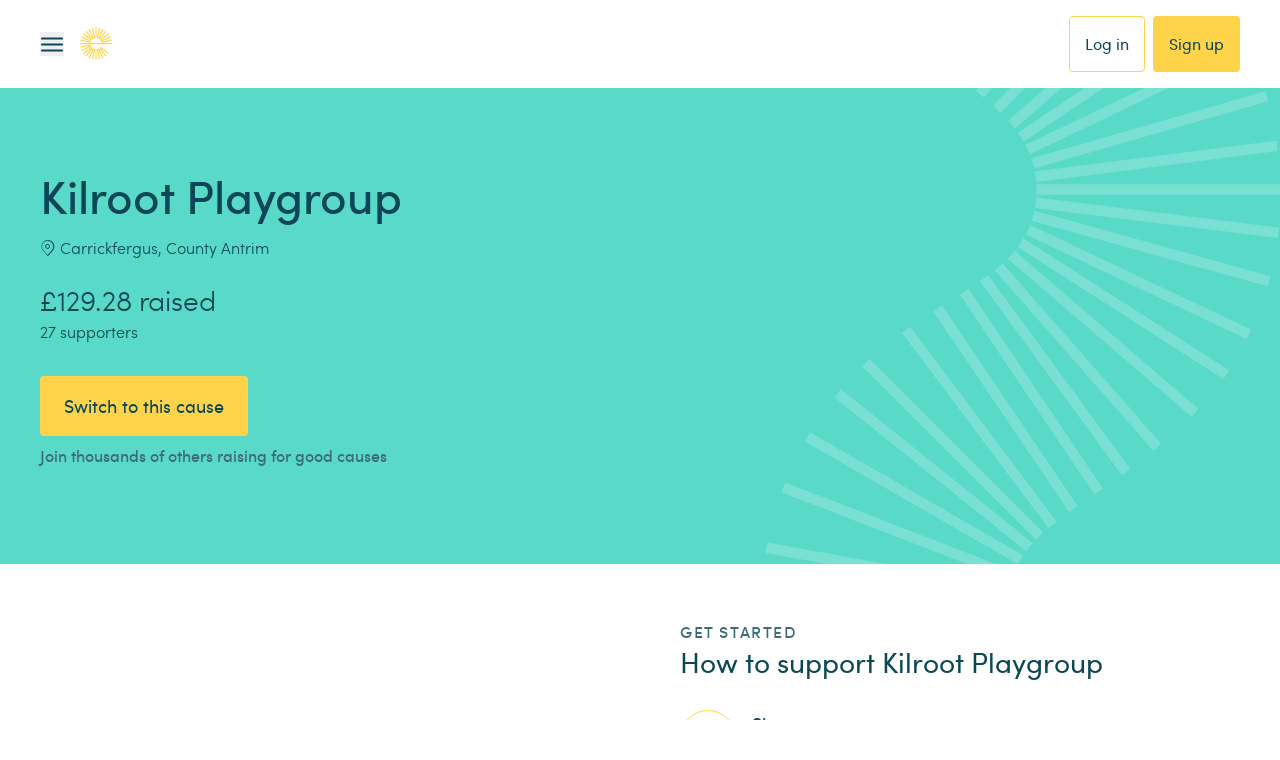

--- FILE ---
content_type: application/javascript; charset=UTF-8
request_url: https://www.easyfundraising.org.uk/_next/static/pDCg81xDcPGwl4kP-yGMF/_buildManifest.js
body_size: 2879
content:
self.__BUILD_MANIFEST = {
  "/": [
    "static/chunks/3606e14d3112b703.js"
  ],
  "/404": [
    "static/chunks/42fa2abb735fe961.js"
  ],
  "/500": [
    "static/chunks/b98a8baa436d7c76.js"
  ],
  "/[...slug]": [
    "static/chunks/bcae5a170c1d24f6.js"
  ],
  "/_error": [
    "static/chunks/31e889da92814446.js"
  ],
  "/accept-admin-invite/[causeId]": [
    "static/chunks/4f3ca9016f333ae1.js"
  ],
  "/accept-admin-invite/keep-in-touch": [
    "static/chunks/97277d931eb2e64e.js"
  ],
  "/account": [
    "static/chunks/2af5dfe2f20edbac.js"
  ],
  "/account/causes/[causeId]": [
    "static/chunks/ca2f39b984ed0b8d.js"
  ],
  "/account/causes/[causeId]/donations": [
    "static/chunks/7ae2d596b6bd8808.js"
  ],
  "/account/causes/[causeId]/settings": [
    "static/chunks/36ff23e4978fad18.js"
  ],
  "/account/causes/[causeId]/settings/admin-info": [
    "static/chunks/1a3cb400b7aeb081.js"
  ],
  "/account/causes/[causeId]/settings/admin-team": [
    "static/chunks/13768fe5417e88be.js"
  ],
  "/account/causes/[causeId]/settings/cause-details": [
    "static/chunks/ea1830fd57913757.js"
  ],
  "/account/causes/[causeId]/settings/confirm-admin-invite": [
    "static/chunks/86ef87f4fb276f36.js"
  ],
  "/account/causes/[causeId]/settings/contact-details": [
    "static/chunks/4591ca3fa7033b5f.js"
  ],
  "/account/causes/[causeId]/settings/invite-new-admins": [
    "static/chunks/4537760b6a50cf47.js"
  ],
  "/account/causes/[causeId]/settings/payment-methods": [
    "static/chunks/a17449773c2dced0.js"
  ],
  "/account/causes/[causeId]/statements": [
    "static/chunks/45a5a6f11bbc8795.js"
  ],
  "/account/causes/[causeId]/statements/[paymentId]": [
    "static/chunks/ff4265779d00cce4.js"
  ],
  "/account/causes/[causeId]/supporters": [
    "static/chunks/004f081cdaf59166.js"
  ],
  "/account/claims": [
    "static/chunks/6a248ccba0489b36.js"
  ],
  "/account/claims/[claimId]": [
    "static/chunks/1414d19b7094b1a4.js"
  ],
  "/account/delete-account/confirmed": [
    "static/chunks/baec39aecfbec69d.js"
  ],
  "/account/donations": [
    "static/chunks/c38da8dcca1cfa6c.js"
  ],
  "/account/donations/[transactionId]": [
    "static/chunks/43d690aaaf293644.js"
  ],
  "/account/settings": [
    "static/chunks/0becd96b49e4373d.js"
  ],
  "/account/settings/delete-account": [
    "static/chunks/f110bf0f305bdfb7.js"
  ],
  "/account/settings/download-data": [
    "static/chunks/89fa936486548101.js"
  ],
  "/account/settings/login-and-security": [
    "static/chunks/9a4c7380a4d64d25.js"
  ],
  "/account/settings/personal-details": [
    "static/chunks/3d347e551bffef01.js"
  ],
  "/account/settings/preferences": [
    "static/chunks/0aac84afd5a94397.js"
  ],
  "/admin-dashboard": [
    "static/chunks/8fd0c5fad021373b.js"
  ],
  "/cause-directory": [
    "static/chunks/fae87a384f8f6ee0.js"
  ],
  "/cause-directory/[prefix]": [
    "static/chunks/bc0389ae442ea6d6.js"
  ],
  "/cause-directory/[prefix]/[page]": [
    "static/chunks/a90ca7482bbcdf19.js"
  ],
  "/causes/[causeSlug]": [
    "static/chunks/1fdae0f144f41369.js"
  ],
  "/causes/[causeSlug]/payments/[paymentId]": [
    "static/chunks/7630150578acb492.js"
  ],
  "/causes/[causeSlug]/qr": [
    "static/chunks/228f95cfbaad0a02.js"
  ],
  "/causes/donation/[causeSlug]": [
    "static/chunks/cf8704c79cae93e4.js"
  ],
  "/causes/payments/latest": [
    "static/chunks/4056a497c7a699c6.js"
  ],
  "/coaching/booking": [
    "static/chunks/6d0a180edb00330e.js"
  ],
  "/coaching/booking/confirmation": [
    "static/chunks/687e552b627b9cd4.js"
  ],
  "/coaching/booking/select-time": [
    "static/chunks/0c957fb924d16dd1.js"
  ],
  "/create-an-account": [
    "static/chunks/d104a7ea97e68c1a.js"
  ],
  "/deal/[retailerSlug]/[dealId]/visit": [
    "static/chunks/5295f1f4f3d80a0c.js"
  ],
  "/deeplink": [
    "static/chunks/806840ad154704a6.js"
  ],
  "/didomi-test": [
    "static/chunks/0a694497460d7421.js"
  ],
  "/donation-reminder": [
    "static/chunks/c7080fb78fa11549.js"
  ],
  "/donation-reminder-ios-learn-more": [
    "static/chunks/52e694250ee5d0a7.js"
  ],
  "/donation-reminder/guide-quickstart": [
    "static/chunks/4d8db3f3c68ff0fb.js"
  ],
  "/donation-reminder/guide-quickstart/favourites": [
    "static/chunks/c4e1d654f0541535.js"
  ],
  "/donation-reminder/guide-quickstart/favourites/success": [
    "static/chunks/a19183ae8c4200b0.js"
  ],
  "/donation-reminder/guides/[platformType]": [
    "static/chunks/1fe68058b9b36935.js"
  ],
  "/donation-reminder/guides/[platformType]/fix-permissions": [
    "static/chunks/9b70c86bd0b63f6c.js"
  ],
  "/donation-reminder/guides/[platformType]/fix-permissions/redirect-ios": [
    "static/chunks/cd2fbee046a3b15a.js"
  ],
  "/donation-reminder/guides/[platformType]/limited-permissions-set": [
    "static/chunks/0470a8e1bcbe1f50.js"
  ],
  "/donation-reminder/guides/[platformType]/review-bar": [
    "static/chunks/5003dd3c797dc07a.js"
  ],
  "/donation-reminder/guides/[platformType]/success": [
    "static/chunks/b695e27d34d6ef9f.js"
  ],
  "/donation-reminder/guides/mobile/safari/[brand]": [
    "static/chunks/6e86403285e89f27.js"
  ],
  "/donation-reminder/guides/mobile/safari/[brand]/success": [
    "static/chunks/81b8c620ad6d85fa.js"
  ],
  "/donation-reminder/guides/unsupported": [
    "static/chunks/70b645ad075b3992.js"
  ],
  "/donation-reminder/guides/v2/[contentReference]": [
    "static/chunks/f6c7a412389e4d2c.js"
  ],
  "/donation-reminder/uninstall": [
    "static/chunks/7cd228f981f65e38.js"
  ],
  "/donation-reminder/uninstall/thanks": [
    "static/chunks/3fff55ff2deed96c.js"
  ],
  "/easyfundraising-app": [
    "static/chunks/e6faf2d7b94fd49a.js"
  ],
  "/efr-app-link": [
    "static/chunks/7686f32110553142.js"
  ],
  "/efr-www-components": [
    "static/chunks/e307915700fc34d7.js"
  ],
  "/efr-www-example": [
    "static/chunks/8b796801bf3871f3.js"
  ],
  "/email-share": [
    "static/chunks/c5656895cc45e733.js"
  ],
  "/enable-donation-reminder-smartdevices": [
    "static/chunks/c91f86db915d9df3.js"
  ],
  "/enquiry/donation-query/[transactionId]": [
    "static/chunks/89988fe58b07163f.js"
  ],
  "/enquiry/missing-donation/new": [
    "static/chunks/d4b244fe5c09f997.js"
  ],
  "/eula": [
    "static/chunks/bd9982256456db66.js"
  ],
  "/healthz": [
    "static/chunks/25d424add9ac5d71.js"
  ],
  "/home": [
    "static/chunks/56c4c29a8aac2468.js"
  ],
  "/iframes/macmillan": [
    "static/chunks/4fdec359509f9750.js"
  ],
  "/invite-other-admins": [
    "static/chunks/251549f725bc6f1b.js"
  ],
  "/login/[[...provider]]": [
    "static/chunks/9dfb150d9e7aee42.js"
  ],
  "/logout": [
    "static/chunks/4cba5e467c51ec08.js"
  ],
  "/panel": [
    "static/chunks/78c6f1d836a31d99.js"
  ],
  "/password/forgot": [
    "static/chunks/cbaa7833e6e7dfd2.js"
  ],
  "/password/forgot/email": [
    "static/chunks/e21b1de5a3602b65.js"
  ],
  "/password/reset/[[...passwordResetId]]": [
    "static/chunks/0c68a0014f09ec5c.js"
  ],
  "/privacy": [
    "static/chunks/c4aefd429d2b31aa.js"
  ],
  "/prize/[contentReference]": [
    "static/chunks/f15a37c0a71e6589.js"
  ],
  "/prize/[contentReference]/entry/[entry]": [
    "static/chunks/ed0d24c9a9d74bde.js"
  ],
  "/promote-my-cause": [
    "static/chunks/3ec0261f254f959f.js"
  ],
  "/promote-my-cause/[...slug]": [
    "static/chunks/c310f3e34cfca99b.js"
  ],
  "/raise-as-guest/step-1": [
    "static/chunks/8fb2283a573d38f9.js"
  ],
  "/raise-as-guest/step-2": [
    "static/chunks/5c25115c3d60506a.js"
  ],
  "/raise-as-guest/step-3": [
    "static/chunks/22417ed9b4077f60.js"
  ],
  "/referrals": [
    "static/chunks/adef23bbd421d0b4.js"
  ],
  "/register-your-business/browser-extension": [
    "static/chunks/6b59da568fc9a915.js"
  ],
  "/register-your-business/coaching/booking": [
    "static/chunks/5357460c60a192aa.js"
  ],
  "/register-your-business/coaching/booking/select-time": [
    "static/chunks/937be669c475c479.js"
  ],
  "/register-your-business/create": [
    "static/chunks/e019e1c7bdeddfb8.js"
  ],
  "/register-your-business/easyfundraising-app": [
    "static/chunks/69fd4514532812c2.js"
  ],
  "/register-your-good-cause/browser-extension": [
    "static/chunks/327783fe030419ec.js"
  ],
  "/register-your-good-cause/create": [
    "static/chunks/1a977cbcf1fb8af4.js"
  ],
  "/register-your-good-cause/easyfundraising-app": [
    "static/chunks/7c375c3a5b1c2330.js"
  ],
  "/register-your-good-cause/old-create-new": [
    "static/chunks/15965a536566d164.js"
  ],
  "/retailer-category/[...category]": [
    "static/chunks/bf9d880e1d0f511d.js"
  ],
  "/retailer/[retailerSlug]": [
    "static/chunks/2a5085a63706e4d5.js"
  ],
  "/retailer/[retailerSlug]/rates/[rateId]/visit": [
    "static/chunks/472ea693eb41f559.js"
  ],
  "/retailer/[retailerSlug]/visit": [
    "static/chunks/cafc70dae4142edc.js"
  ],
  "/retailers": [
    "static/chunks/56fd753c0b77ee11.js"
  ],
  "/search/[...slug]": [
    "static/chunks/b5f16368313561b0.js"
  ],
  "/settings/cause/[causeId]/supporter-communications": [
    "static/chunks/741980410ec7557d.js"
  ],
  "/settings/cause/[causeId]/supporter-communications/[eventType]/[eventMedium]/edit": [
    "static/chunks/e5a77df7d9405d45.js"
  ],
  "/spin-to-win": [
    "static/chunks/6c1eb91ac1b4f811.js"
  ],
  "/stampcards": [
    "static/chunks/7c11af7eb56f0b79.js"
  ],
  "/stampcards/[programmeId]/[cardId]/redeem": [
    "static/chunks/ee6f6f9c11fde68e.js"
  ],
  "/support-a-good-cause/browser-extension": [
    "static/chunks/970265ba3743c353.js"
  ],
  "/support-a-good-cause/donation-reminder": [
    "static/chunks/e15844bb742020e7.js"
  ],
  "/support-a-good-cause/easyfundraising-app": [
    "static/chunks/dde464f806a5e0dc.js"
  ],
  "/support-a-good-cause/easyfundraising-app-referral": [
    "static/chunks/0aac5eb6806ba791.js"
  ],
  "/support-a-good-cause/efr-app": [
    "static/chunks/dbcd7978bdbd9031.js"
  ],
  "/support-a-good-cause/step-1": [
    "static/chunks/32dc87e75929dc19.js"
  ],
  "/support-a-good-cause/step-direct-easyfundraising-app": [
    "static/chunks/cab2a49ab2c91eb2.js"
  ],
  "/terms/[termsType]": [
    "static/chunks/66a17b61d83732e0.js"
  ],
  "__rewrites": {
    "afterFiles": [],
    "beforeFiles": [],
    "fallback": []
  },
  "sortedPages": [
    "/",
    "/404",
    "/500",
    "/_app",
    "/_error",
    "/accept-admin-invite/keep-in-touch",
    "/accept-admin-invite/[causeId]",
    "/account",
    "/account/causes/[causeId]",
    "/account/causes/[causeId]/donations",
    "/account/causes/[causeId]/settings",
    "/account/causes/[causeId]/settings/admin-info",
    "/account/causes/[causeId]/settings/admin-team",
    "/account/causes/[causeId]/settings/cause-details",
    "/account/causes/[causeId]/settings/confirm-admin-invite",
    "/account/causes/[causeId]/settings/contact-details",
    "/account/causes/[causeId]/settings/invite-new-admins",
    "/account/causes/[causeId]/settings/payment-methods",
    "/account/causes/[causeId]/statements",
    "/account/causes/[causeId]/statements/[paymentId]",
    "/account/causes/[causeId]/supporters",
    "/account/claims",
    "/account/claims/[claimId]",
    "/account/delete-account/confirmed",
    "/account/donations",
    "/account/donations/[transactionId]",
    "/account/settings",
    "/account/settings/delete-account",
    "/account/settings/download-data",
    "/account/settings/login-and-security",
    "/account/settings/personal-details",
    "/account/settings/preferences",
    "/admin-dashboard",
    "/cause-directory",
    "/cause-directory/[prefix]",
    "/cause-directory/[prefix]/[page]",
    "/causes/donation/[causeSlug]",
    "/causes/payments/latest",
    "/causes/[causeSlug]",
    "/causes/[causeSlug]/payments/[paymentId]",
    "/causes/[causeSlug]/qr",
    "/coaching/booking",
    "/coaching/booking/confirmation",
    "/coaching/booking/select-time",
    "/create-an-account",
    "/deal/[retailerSlug]/[dealId]/visit",
    "/deeplink",
    "/didomi-test",
    "/donation-reminder",
    "/donation-reminder/guide-quickstart",
    "/donation-reminder/guide-quickstart/favourites",
    "/donation-reminder/guide-quickstart/favourites/success",
    "/donation-reminder/guides/mobile/safari/[brand]",
    "/donation-reminder/guides/mobile/safari/[brand]/success",
    "/donation-reminder/guides/unsupported",
    "/donation-reminder/guides/v2/[contentReference]",
    "/donation-reminder/guides/[platformType]",
    "/donation-reminder/guides/[platformType]/fix-permissions",
    "/donation-reminder/guides/[platformType]/fix-permissions/redirect-ios",
    "/donation-reminder/guides/[platformType]/limited-permissions-set",
    "/donation-reminder/guides/[platformType]/review-bar",
    "/donation-reminder/guides/[platformType]/success",
    "/donation-reminder/uninstall",
    "/donation-reminder/uninstall/thanks",
    "/donation-reminder-ios-learn-more",
    "/easyfundraising-app",
    "/efr-app-link",
    "/efr-www-components",
    "/efr-www-example",
    "/email-share",
    "/enable-donation-reminder-smartdevices",
    "/enquiry/donation-query/[transactionId]",
    "/enquiry/missing-donation/new",
    "/eula",
    "/healthz",
    "/home",
    "/iframes/macmillan",
    "/invite-other-admins",
    "/login/[[...provider]]",
    "/logout",
    "/panel",
    "/password/forgot",
    "/password/forgot/email",
    "/password/reset/[[...passwordResetId]]",
    "/privacy",
    "/prize/[contentReference]",
    "/prize/[contentReference]/entry/[entry]",
    "/promote-my-cause",
    "/promote-my-cause/[...slug]",
    "/raise-as-guest/step-1",
    "/raise-as-guest/step-2",
    "/raise-as-guest/step-3",
    "/referrals",
    "/register-your-business/browser-extension",
    "/register-your-business/coaching/booking",
    "/register-your-business/coaching/booking/select-time",
    "/register-your-business/create",
    "/register-your-business/easyfundraising-app",
    "/register-your-good-cause/browser-extension",
    "/register-your-good-cause/create",
    "/register-your-good-cause/easyfundraising-app",
    "/register-your-good-cause/old-create-new",
    "/retailer/[retailerSlug]",
    "/retailer/[retailerSlug]/rates/[rateId]/visit",
    "/retailer/[retailerSlug]/visit",
    "/retailer-category/[...category]",
    "/retailers",
    "/search/[...slug]",
    "/settings/cause/[causeId]/supporter-communications",
    "/settings/cause/[causeId]/supporter-communications/[eventType]/[eventMedium]/edit",
    "/spin-to-win",
    "/stampcards",
    "/stampcards/[programmeId]/[cardId]/redeem",
    "/support-a-good-cause/browser-extension",
    "/support-a-good-cause/donation-reminder",
    "/support-a-good-cause/easyfundraising-app",
    "/support-a-good-cause/easyfundraising-app-referral",
    "/support-a-good-cause/efr-app",
    "/support-a-good-cause/step-1",
    "/support-a-good-cause/step-direct-easyfundraising-app",
    "/terms/[termsType]",
    "/[...slug]"
  ]
};self.__BUILD_MANIFEST_CB && self.__BUILD_MANIFEST_CB()

--- FILE ---
content_type: application/javascript; charset=UTF-8
request_url: https://www.easyfundraising.org.uk/_next/static/chunks/111c0fdb9ef15e48.js
body_size: 11322
content:
(globalThis.TURBOPACK||(globalThis.TURBOPACK=[])).push(["object"==typeof document?document.currentScript:void 0,4730,a=>{a.v({name:"efr-www",version:"8.8.3",description:"Main easyfundraising front end codebase",private:!0,repository:{type:"git",url:"git+ssh://git@gitlab.com/easyfundraising/engineering/efr-www.git"},engines:{node:">=24.11.0 <25.0.0",npm:">=11.6.1"},main:"src/index.js",author:"Easyfundraising Web Team <dev@easyfundraising.org.uk>",license:"ISC",homepage:"https://gitlab.com/easyfundraising/engineering/efr-www",scripts:{dev:"NEW_RELIC_ENABLED=false NEW_RELIC_NO_CONFIG_FILE=true next dev --experimental-https",build:"NEW_RELIC_ENABLED=false NEW_RELIC_NO_CONFIG_FILE=true next build",start:"NODE_OPTIONS='-r newrelic' next start",lint:"standard","lint:fix":"standard --fix","lint:ally":"eslint . --ext .js,.jsx","lint:ally:fix":"eslint . --ext .js,.jsx --fix",test:"jest --bail --coverage ./src ./tests/pages",prepare:"husky",postinstall:"EFR_COMP_LIB_PATH='./efr-component-library' node ./node_modules/efr-component-library/src/localise.js"},dependencies:{"@apollo/client":"^3.14.0","@didomi/react":"^1.8.8","@easyfundraising/efr-component-library-web":"^4.184.5","@easyfundraising/efr-themr":"^5.39.1","@easyfundraising/request-handler":"^3.16.0","@easyfundraising/universal-logic":"^1.22.0","@iterable/web-sdk":"^2.2.1","adblock-detector":"^2.1.0","airbridge-web-sdk-loader":"^1.10.6",axios:"^1.13.3","efr-component-library":"gitlab:easyfundraising/engineering/component-library#5.9.7","google-libphonenumber":"^3.2.44",graphql:"^16.12.0",i18next:"^25.8.0","i18next-browser-languagedetector":"^8.2.0","js-cookie":"^3.0.5",loglevel:"^1.9.2","loglevel-plugin-prefix":"^0.8.4","loglevel-plugin-remote":"^0.6.8","lz-string":"^1.5.0",newrelic:"^12.25.0",next:"^16.1.4",pino:"^9.14.0",react:"19.2.3","react-cookie":"^7.2.2","react-dom":"19.2.3","react-i18next":"^16.5.3","react-slick":"^0.31.0","react-transition-group":"^4.4.5",sharp:"^0.34.5",standard:"^17.1.2",swr:"^2.3.8","ua-parser-js":"^1.0.40",winston:"^3.19.0",yup:"^1.7.1"},devDependencies:{"@babel/core":"^7.28.6","@babel/preset-react":"^7.28.5","@commitlint/cli":"^19.8.1","@commitlint/config-conventional":"^19.8.1","@faker-js/faker":"^10.2.0","@testing-library/jest-dom":"^6.9.1","@testing-library/react":"^16.3.2",autoprefixer:"^10.4.23","babel-loader":"^10.0.0",eslint:"^9.39.2","eslint-plugin-jsx-a11y":"^6.10.2",husky:"^9.1.7",jest:"^29.7.0","jest-environment-jsdom":"^29.7.0","jest-extended":"^4.0.2","jest-fail-on-console":"^3.3.4","jest-junit":"^16.0.0",moxios:"^0.4.0","npm-check-updates":"^18.3.1",postcss:"^8.5.6","regenerator-runtime":"^0.14.1",tailwindcss:"^3.4.19"},standard:{envs:["jest","browser"]},overrides:{"universal-cookie":"7.2.1","cross-spawn":"7.0.5",esbuild:"0.25.0","react-router":"7.5.2","react-router-dom":"7.5.2",react:"19.2.3","react-dom":"19.2.3"}})},12598,a=>{a.v("/_next/static/media/logo_ink.631ea2f1.svg")},44505,a=>{a.v("/_next/static/media/logo_gold_ink.c16df76c.svg")},97987,a=>{a.v("/_next/static/media/logo_gold_white.svg.9d1b08ed.svg")},52107,a=>{a.v("/_next/static/media/logo_white.a22942e2.svg")},44624,a=>{a.v("/_next/static/media/logo_symbol_ink.e4df758d.svg")},30327,a=>{a.v("/_next/static/media/logo_symbol_gold.72c422ca.svg")},73404,a=>{a.v("/_next/static/media/logo_symbol_white.dd0a8ee1.svg")},48829,a=>{a.v(JSON.parse('{"v":"5.9.6","fr":25,"ip":0,"op":100,"w":1080,"h":1080,"nm":"MAR-11100-Lottie-opt2","ddd":0,"assets":[],"layers":[{"ddd":0,"ind":1,"ty":4,"nm":"Icons Outlines","sr":1,"ks":{"o":{"a":1,"k":[{"i":{"x":[0.833],"y":[0.833]},"o":{"x":[0.167],"y":[0.167]},"t":0,"s":[0]},{"i":{"x":[0.833],"y":[0.833]},"o":{"x":[0.167],"y":[0.167]},"t":12,"s":[100]},{"i":{"x":[0.833],"y":[0.833]},"o":{"x":[0.167],"y":[0.167]},"t":75,"s":[100]},{"t":82,"s":[0]}],"ix":11},"r":{"a":0,"k":0,"ix":10},"p":{"a":0,"k":[436,434,0],"ix":2,"l":2},"a":{"a":0,"k":[400,400,0],"ix":1,"l":2},"s":{"a":0,"k":[100,100,100],"ix":6,"l":2}},"ao":0,"shapes":[{"ty":"gr","it":[{"ind":0,"ty":"sh","ix":1,"ks":{"a":0,"k":{"i":[[2.01,0],[0,2.011],[-2.01,0],[0,-2.01]],"o":[[-2.01,0],[0,-2.01],[2.01,0],[0,2.011]],"v":[[1.23,-15.86],[-2.41,-19.5],[1.23,-23.14],[4.87,-19.5]],"c":true},"ix":2},"nm":"Path 1","mn":"ADBE Vector Shape - Group","hd":false},{"ind":1,"ty":"sh","ix":2,"ks":{"a":0,"k":{"i":[[7.7,7.4],[0,0],[0,0],[0,0],[0,0],[5.76,-8.42],[0.254,-2.504],[-0.951,-2.33],[0,0],[-30.38,0],[-0.056,0],[0,0],[0,0],[-23.66,11.71]],"o":[[0,0],[0,0],[0,0],[0,0],[0,0],[-1.4,2.091],[-0.255,2.504],[0,0],[0,0],[0.055,0],[0,0],[0,0],[0,0],[23.66,-11.71]],"v":[[20.61,-19.3],[26.34,-25.93],[15.19,-24.05],[16.99,-34.05],[8.67,-28.69],[-10.47,-24.6],[-12.99,-17.602],[-11.93,-10.24],[-37.1,-15.68],[-7.74,12.49],[-7.574,12.486],[-7.74,12.5],[-19.41,20.02],[14.46,22.34]],"c":true},"ix":2},"nm":"Path 2","mn":"ADBE Vector Shape - Group","hd":false},{"ty":"mm","mm":1,"nm":"Merge Paths 1","mn":"ADBE Vector Filter - Merge","hd":false},{"ty":"fl","c":{"a":0,"k":[0.880501960306,0.947676056507,0.932459034639,1],"ix":4},"o":{"a":0,"k":100,"ix":5},"r":1,"bm":0,"nm":"Fill 1","mn":"ADBE Vector Graphic - Fill","hd":false},{"ty":"tr","p":{"a":1,"k":[{"i":{"x":0.667,"y":1},"o":{"x":0.333,"y":0},"t":0,"s":[275.454,450.596],"to":[0,-10],"ti":[0,10]},{"t":82,"s":[275.454,390.596]}],"ix":2},"a":{"a":0,"k":[0,0],"ix":1},"s":{"a":0,"k":[100,100],"ix":3},"r":{"a":0,"k":10,"ix":6},"o":{"a":0,"k":100,"ix":7},"sk":{"a":0,"k":0,"ix":4},"sa":{"a":0,"k":0,"ix":5},"nm":"Transform"}],"nm":"Group 1","np":4,"cix":2,"bm":0,"ix":1,"mn":"ADBE Vector Group","hd":false},{"ty":"gr","it":[{"ind":0,"ty":"sh","ix":1,"ks":{"a":0,"k":{"i":[[0.059,-0.309],[0.222,-0.222],[0,0],[0.365,-0.025],[0.298,0.212],[0,0],[0.099,0.305],[-0.093,0.307],[-0.252,0.2],[-0.32,0.02],[0,0],[-0.265,-0.17],[-0.124,-0.289]],"o":[[-0.059,0.308],[0,0],[-0.265,0.251],[-0.364,0.026],[0,0],[-0.256,-0.193],[-0.1,-0.305],[0.093,-0.307],[0.251,-0.199],[0,0],[0.314,-0.008],[0.264,0.169],[0.124,0.288]],"v":[[22.312,-19.271],[21.88,-18.458],[1,2.212],[0.025,2.64],[-1,2.352],[-25,-15.548],[-25.546,-16.313],[-25.557,-17.254],[-25.028,-18.032],[-24.15,-18.368],[20.73,-21.138],[21.618,-20.89],[22.213,-20.187]],"c":true},"ix":2},"nm":"Path 1","mn":"ADBE Vector Shape - Group","hd":false},{"ind":1,"ty":"sh","ix":2,"ks":{"a":0,"k":{"i":[[0.076,1.2],[0,0],[0.647,1.18],[1.094,0.784],[2.124,-0.119],[0,0],[1.591,-1.801],[-0.086,-2.402],[0,0],[-1.815,-1.604],[-2.418,0.145],[0,0],[-1.081,0.527],[-0.796,0.901],[-0.39,1.138]],"o":[[0,0],[-0.073,-1.344],[-0.647,-1.181],[-1.698,-1.281],[0,0],[-2.394,0.211],[-1.591,1.801],[0,0],[0.152,2.417],[1.814,1.605],[0,0],[1.2,-0.073],[1.081,-0.527],[0.796,-0.901],[0.389,-1.137]],"v":[[33.96,13.872],[31.96,-17.918],[30.865,-21.753],[28.22,-24.738],[22.3,-26.538],[-25.4,-23.538],[-31.606,-20.404],[-33.95,-13.858],[-32,17.952],[-28.929,24.232],[-22.32,26.512],[25.39,23.572],[28.845,22.663],[31.688,20.5],[33.485,17.412]],"c":true},"ix":2},"nm":"Path 2","mn":"ADBE Vector Shape - Group","hd":false},{"ty":"mm","mm":1,"nm":"Merge Paths 1","mn":"ADBE Vector Filter - Merge","hd":false},{"ty":"fl","c":{"a":0,"k":[0.880501960306,0.947676056507,0.932459034639,1],"ix":4},"o":{"a":0,"k":100,"ix":5},"r":1,"bm":0,"nm":"Fill 1","mn":"ADBE Vector Graphic - Fill","hd":false},{"ty":"tr","p":{"a":1,"k":[{"i":{"x":0.667,"y":1},"o":{"x":0.333,"y":0},"t":0,"s":[572.964,312.333],"to":[3.333,-6.667],"ti":[-3.333,6.667]},{"t":82,"s":[592.964,272.333]}],"ix":2},"a":{"a":0,"k":[0,0],"ix":1},"s":{"a":0,"k":[100,100],"ix":3},"r":{"a":1,"k":[{"i":{"x":[0.667],"y":[1]},"o":{"x":[0.333],"y":[0]},"t":0,"s":[0]},{"t":82,"s":[16]}],"ix":6},"o":{"a":0,"k":100,"ix":7},"sk":{"a":0,"k":0,"ix":4},"sa":{"a":0,"k":0,"ix":5},"nm":"Transform"}],"nm":"Group 2","np":4,"cix":2,"bm":0,"ix":2,"mn":"ADBE Vector Group","hd":false},{"ty":"gr","it":[{"ind":0,"ty":"sh","ix":1,"ks":{"a":0,"k":{"i":[[0.071,-0.603],[0.401,-0.456],[0.589,-0.149],[0.569,0.211],[0,0],[0.339,0.626],[-0.148,0.696],[0,0],[-0.449,0.409],[-0.601,0.083],[-0.543,-0.272],[-0.293,-0.532],[0,0]],"o":[[-0.072,0.603],[-0.401,0.456],[-0.589,0.148],[0,0],[-0.664,-0.258],[-0.339,-0.627],[0,0],[0.137,-0.592],[0.448,-0.41],[0.601,-0.084],[0.542,0.272],[0,0],[0.283,0.537]],"v":[[53.264,21.915],[52.538,23.542],[51.018,24.471],[49.239,24.374],[-2.891,4.504],[-4.445,3.134],[-4.741,1.084],[7.349,-54.526],[8.248,-56.063],[9.859,-56.82],[11.616,-56.531],[12.899,-55.296],[52.939,20.164]],"c":true},"ix":2},"nm":"Path 1","mn":"ADBE Vector Shape - Group","hd":false},{"ind":1,"ty":"sh","ix":2,"ks":{"a":0,"k":{"i":[[1.918,3.571],[0,0],[8.05,-4.28],[0,0],[1.348,-4.404],[-2.159,-4.069],[0,0],[-1.762,-1.456],[-2.185,-0.669],[-2.274,0.22],[-2.016,1.076],[0,0],[-1.533,2.05],[-0.501,2.511]],"o":[[0,0],[-4.32,-8.19],[0,0],[-4.067,2.163],[-1.348,4.405],[0,0],[1.068,2.02],[1.761,1.456],[2.185,0.669],[2.275,-0.221],[0,0],[2.266,-1.19],[1.533,-2.051],[0.846,-3.964]],"v":[[63.449,18.783],[20.829,-61.417],[-2.651,-68.607],[-56.151,-40.217],[-64.607,-29.96],[-63.341,-16.727],[-20.731,63.503],[-16.444,68.769],[-10.466,71.987],[-3.711,72.667],[2.789,70.703],[56.249,42.303],[62.02,37.381],[65.109,30.453]],"c":true},"ix":2},"nm":"Path 2","mn":"ADBE Vector Shape - Group","hd":false},{"ty":"mm","mm":1,"nm":"Merge Paths 1","mn":"ADBE Vector Filter - Merge","hd":false},{"ty":"fl","c":{"a":0,"k":[0.880501960306,0.947676056507,0.932459034639,1],"ix":4},"o":{"a":0,"k":100,"ix":5},"r":1,"bm":0,"nm":"Fill 1","mn":"ADBE Vector Graphic - Fill","hd":false},{"ty":"tr","p":{"a":1,"k":[{"i":{"x":0.667,"y":0.851},"o":{"x":0.333,"y":0},"t":0,"s":[474.075,201.312],"to":[3.066,-9.199],"ti":[-4.422,13.267]},{"t":82,"s":[493.091,104.264]}],"ix":2},"a":{"a":0,"k":[0,0],"ix":1},"s":{"a":0,"k":[100,100],"ix":3},"r":{"a":1,"k":[{"i":{"x":[0.667],"y":[1]},"o":{"x":[0.333],"y":[0]},"t":0,"s":[0]},{"t":82,"s":[-22]}],"ix":6},"o":{"a":0,"k":100,"ix":7},"sk":{"a":0,"k":0,"ix":4},"sa":{"a":0,"k":0,"ix":5},"nm":"Transform"}],"nm":"Group 3","np":4,"cix":2,"bm":0,"ix":3,"mn":"ADBE Vector Group","hd":false},{"ty":"gr","it":[{"ind":0,"ty":"sh","ix":1,"ks":{"a":0,"k":{"i":[[3.54,0],[0,3.54],[-3.54,0],[0,-3.541]],"o":[[-3.54,0],[0,-3.541],[3.54,0],[0,3.54]],"v":[[13.69,-9.137],[7.28,-15.547],[13.69,-21.957],[20.099,-15.547]],"c":true},"ix":2},"nm":"Path 1","mn":"ADBE Vector Shape - Group","hd":false},{"ind":1,"ty":"sh","ix":2,"ks":{"a":0,"k":{"i":[[3.54,0],[0,3.54],[-3.54,0],[0,-3.54]],"o":[[-3.54,0],[0,-3.54],[3.54,0],[0,3.54]],"v":[[1.289,6.023],[-5.121,-0.387],[1.289,-6.797],[7.699,-0.387]],"c":true},"ix":2},"nm":"Path 2","mn":"ADBE Vector Shape - Group","hd":false},{"ind":2,"ty":"sh","ix":3,"ks":{"a":0,"k":{"i":[[3.54,0],[0,3.54],[-3.54,0],[0,-3.54]],"o":[[-3.54,0],[0,-3.54],[3.54,0],[0,3.54]],"v":[[-10.341,20.253],[-16.75,13.843],[-10.341,7.433],[-3.931,13.843]],"c":true},"ix":2},"nm":"Path 3","mn":"ADBE Vector Shape - Group","hd":false},{"ind":3,"ty":"sh","ix":4,"ks":{"a":0,"k":{"i":[[0.647,6.79],[4.799,4.846],[6.782,0.713],[5.701,-3.742],[4.24,-5.23],[2.74,-5.27],[-10.32,-8.61],[-2.576,-1.102],[-5.103,0.622],[-4.129,3.063],[-3.31,2.45],[-2.918,0.308],[-0.877,0.415],[0.23,1.62],[-1.487,2.145]],"o":[[-0.646,-6.789],[-4.799,-4.846],[-6.783,-0.712],[-5.63,3.69],[-3.74,4.61],[-6.44,12.39],[2.152,1.796],[4.744,1.98],[5.103,-0.622],[3.2,-2.44],[2.309,-1.809],[0.97,0.028],[2.22,-1.38],[-0.308,-2.591],[3.798,-5.664]],"v":[[37.934,-11.466],[29.513,-29.458],[11.604,-38.054],[-7.701,-33.368],[-21.75,-18.978],[-32.141,-4.558],[-24.5,31.702],[-17.371,36.072],[-2.346,38.144],[11.74,32.522],[21.049,24.262],[29.049,21.022],[31.859,20.432],[31.229,15.142],[33.06,7.792]],"c":true},"ix":2},"nm":"Path 4","mn":"ADBE Vector Shape - Group","hd":false},{"ty":"mm","mm":1,"nm":"Merge Paths 1","mn":"ADBE Vector Filter - Merge","hd":false},{"ty":"fl","c":{"a":0,"k":[0.473608637791,0.79929821538,0.7650828642,1],"ix":4},"o":{"a":0,"k":100,"ix":5},"r":1,"bm":0,"nm":"Fill 1","mn":"ADBE Vector Graphic - Fill","hd":false},{"ty":"tr","p":{"a":1,"k":[{"i":{"x":0.667,"y":1},"o":{"x":0.333,"y":0},"t":0,"s":[364.135,277.952],"to":[0,-6.667],"ti":[0,6.667]},{"t":82,"s":[364.135,237.952]}],"ix":2},"a":{"a":0,"k":[0,0],"ix":1},"s":{"a":0,"k":[100,100],"ix":3},"r":{"a":1,"k":[{"i":{"x":[0.667],"y":[1]},"o":{"x":[0.333],"y":[0]},"t":0,"s":[0]},{"t":82,"s":[36]}],"ix":6},"o":{"a":0,"k":100,"ix":7},"sk":{"a":0,"k":0,"ix":4},"sa":{"a":0,"k":0,"ix":5},"nm":"Transform"}],"nm":"Group 4","np":6,"cix":2,"bm":0,"ix":4,"mn":"ADBE Vector Group","hd":false},{"ty":"gr","it":[{"ind":0,"ty":"sh","ix":1,"ks":{"a":0,"k":{"i":[[0.626,-0.857],[1.011,-0.322],[2.194,0.827],[1.009,0.585],[-0.05,0.59],[-3.74,2.18],[-0.667,0.144],[-1.042,-0.552],[-0.416,-1.104],[0.078,-0.767],[0.411,-0.652],[-0.627,-0.857],[0,-1.062]],"o":[[-0.627,0.856],[-2.29,0.501],[-1.105,-0.373],[-0.51,-0.29],[0.29,-3.88],[0.584,-0.353],[1.147,-0.276],[1.043,0.553],[0.271,0.721],[-0.078,0.766],[1.011,0.321],[0.626,0.857],[0,1.061]],"v":[[8.301,5.489],[5.78,7.302],[-1.09,6.802],[-4.27,5.362],[-7.7,2.862],[-1.32,-8.898],[0.57,-9.648],[3.967,-9.219],[6.23,-6.648],[6.523,-4.385],[5.78,-2.228],[8.301,-0.415],[9.265,2.537]],"c":true},"ix":2},"nm":"Path 1","mn":"ADBE Vector Shape - Group","hd":false},{"ind":1,"ty":"sh","ix":2,"ks":{"a":0,"k":{"i":[[10.604,0],[0,-10.604],[-10.604,0],[0,10.604]],"o":[[-10.604,0],[0,10.604],[10.604,0],[0,-10.604]],"v":[[0,-19.2],[-19.2,0],[0,19.2],[19.2,0]],"c":true},"ix":2},"nm":"Path 2","mn":"ADBE Vector Shape - Group","hd":false},{"ty":"mm","mm":1,"nm":"Merge Paths 1","mn":"ADBE Vector Filter - Merge","hd":false},{"ty":"fl","c":{"a":0,"k":[0.473608637791,0.79929821538,0.7650828642,1],"ix":4},"o":{"a":0,"k":100,"ix":5},"r":1,"bm":0,"nm":"Fill 1","mn":"ADBE Vector Graphic - Fill","hd":false},{"ty":"tr","p":{"a":1,"k":[{"i":{"x":0.667,"y":1},"o":{"x":0.333,"y":0},"t":0,"s":[468.504,331.555],"to":[3.333,-6.667],"ti":[-3.333,6.667]},{"t":82,"s":[488.504,291.555]}],"ix":2},"a":{"a":0,"k":[0,0],"ix":1},"s":{"a":0,"k":[100,100],"ix":3},"r":{"a":1,"k":[{"i":{"x":[0.667],"y":[1]},"o":{"x":[0.333],"y":[0]},"t":0,"s":[39]},{"t":82,"s":[0]}],"ix":6},"o":{"a":0,"k":100,"ix":7},"sk":{"a":0,"k":0,"ix":4},"sa":{"a":0,"k":0,"ix":5},"nm":"Transform"}],"nm":"Group 5","np":4,"cix":2,"bm":0,"ix":5,"mn":"ADBE Vector Group","hd":false},{"ty":"gr","it":[{"ind":0,"ty":"sh","ix":1,"ks":{"a":0,"k":{"i":[[0.187,-2.167],[1.02,-0.4],[6.67,4.63],[0.782,1],[-0.101,2.198],[-1.534,1.578],[-1.355,0.477],[-1.426,-0.176],[-0.942,1.774],[-1.819,0.85],[-1.964,-0.416],[-1.319,-1.514],[-0.49,-4.14]],"o":[[-0.09,1.09],[-6.74,2.58],[-1.048,-0.716],[-1.383,-1.712],[0.101,-2.198],[1.001,-1.03],[1.355,-0.477],[-0.316,-1.983],[0.941,-1.774],[1.82,-0.85],[1.965,0.416],[2.79,3.16],[0.253,2.161]],"v":[[12.39,2.95],[10.89,10.73],[-14.01,9.24],[-16.77,6.65],[-18.759,0.581],[-16.22,-5.28],[-12.638,-7.572],[-8.41,-8.03],[-7.446,-13.82],[-3.192,-17.864],[2.639,-18.534],[7.7,-15.56],[12.29,-3.56]],"c":true},"ix":2},"nm":"Path 1","mn":"ADBE Vector Shape - Group","hd":false},{"ind":1,"ty":"sh","ix":2,"ks":{"a":0,"k":{"i":[[19.783,0],[0,-19.783],[-19.783,0],[0,19.783]],"o":[[-19.783,0],[0,19.783],[19.783,0],[0,-19.783]],"v":[[0,-35.82],[-35.82,0],[0,35.82],[35.82,0]],"c":true},"ix":2},"nm":"Path 2","mn":"ADBE Vector Shape - Group","hd":false},{"ty":"mm","mm":1,"nm":"Merge Paths 1","mn":"ADBE Vector Filter - Merge","hd":false},{"ty":"fl","c":{"a":0,"k":[0.473608637791,0.79929821538,0.7650828642,1],"ix":4},"o":{"a":0,"k":100,"ix":5},"r":1,"bm":0,"nm":"Fill 1","mn":"ADBE Vector Graphic - Fill","hd":false},{"ty":"tr","p":{"a":1,"k":[{"i":{"x":0.667,"y":1},"o":{"x":0.333,"y":0},"t":0,"s":[235.774,323.385],"to":[-3.333,-6.667],"ti":[3.333,6.667]},{"t":82,"s":[215.774,283.385]}],"ix":2},"a":{"a":0,"k":[0,0],"ix":1},"s":{"a":0,"k":[100,100],"ix":3},"r":{"a":1,"k":[{"i":{"x":[0.667],"y":[1]},"o":{"x":[0.333],"y":[0]},"t":0,"s":[0]},{"t":82,"s":[36]}],"ix":6},"o":{"a":0,"k":100,"ix":7},"sk":{"a":0,"k":0,"ix":4},"sa":{"a":0,"k":0,"ix":5},"nm":"Transform"}],"nm":"Group 6","np":4,"cix":2,"bm":0,"ix":6,"mn":"ADBE Vector Group","hd":false}],"ip":0,"op":100,"st":0,"ct":1,"bm":0},{"ddd":0,"ind":2,"ty":4,"nm":"Body Outlines","sr":1,"ks":{"o":{"a":0,"k":100,"ix":11},"r":{"a":0,"k":0,"ix":10},"p":{"a":0,"k":[540,540,0],"ix":2,"l":2},"a":{"a":0,"k":[500,500,0],"ix":1,"l":2},"s":{"a":0,"k":[100,100,100],"ix":6,"l":2}},"ao":0,"shapes":[{"ty":"gr","it":[{"ind":0,"ty":"sh","ix":1,"ks":{"a":0,"k":{"i":[[0,0],[0,0]],"o":[[0,0],[0,0]],"v":[[335.95,944.289],[752.22,944.289]],"c":false},"ix":2},"nm":"Path 1","mn":"ADBE Vector Shape - Group","hd":false},{"ty":"st","c":{"a":0,"k":[0.047058827269,0.278431372549,0.345098039216,1],"ix":3},"o":{"a":0,"k":100,"ix":4},"w":{"a":0,"k":3.15,"ix":5},"lc":1,"lj":1,"ml":10,"bm":0,"nm":"Stroke 1","mn":"ADBE Vector Graphic - Stroke","hd":false},{"ty":"tr","p":{"a":0,"k":[0,0],"ix":2},"a":{"a":0,"k":[0,0],"ix":1},"s":{"a":0,"k":[100,100],"ix":3},"r":{"a":0,"k":0,"ix":6},"o":{"a":0,"k":100,"ix":7},"sk":{"a":0,"k":0,"ix":4},"sa":{"a":0,"k":0,"ix":5},"nm":"Transform"}],"nm":"Group 1","np":2,"cix":2,"bm":0,"ix":1,"mn":"ADBE Vector Group","hd":false},{"ty":"gr","it":[{"ind":0,"ty":"sh","ix":1,"ks":{"a":0,"k":{"i":[[0,0],[0,0],[0,0],[0,0]],"o":[[0,0],[0,0],[0,0],[0,0]],"v":[[-11.095,181.24],[-11.095,-181.39],[11.095,-181.39],[11.095,181.39]],"c":false},"ix":2},"nm":"Path 1","mn":"ADBE Vector Shape - Group","hd":false},{"ty":"st","c":{"a":0,"k":[0.047058827269,0.278431372549,0.345098039216,1],"ix":3},"o":{"a":0,"k":100,"ix":4},"w":{"a":0,"k":5.05,"ix":5},"lc":1,"lj":1,"ml":10,"bm":0,"nm":"Stroke 1","mn":"ADBE Vector Graphic - Stroke","hd":false},{"ty":"tr","p":{"a":0,"k":[222.265,746.128],"ix":2},"a":{"a":0,"k":[0,0],"ix":1},"s":{"a":0,"k":[100,100],"ix":3},"r":{"a":0,"k":0,"ix":6},"o":{"a":0,"k":100,"ix":7},"sk":{"a":0,"k":0,"ix":4},"sa":{"a":0,"k":0,"ix":5},"nm":"Transform"}],"nm":"Group 2","np":2,"cix":2,"bm":0,"ix":2,"mn":"ADBE Vector Group","hd":false},{"ty":"gr","it":[{"ind":0,"ty":"sh","ix":1,"ks":{"a":0,"k":{"i":[[0,0],[-19.11,12.56]],"o":[[0,0],[0,0]],"v":[[-13.71,10.235],[13.71,-10.235]],"c":false},"ix":2},"nm":"Path 1","mn":"ADBE Vector Shape - Group","hd":false},{"ty":"st","c":{"a":0,"k":[0.047058827269,0.278431372549,0.345098039216,1],"ix":3},"o":{"a":0,"k":100,"ix":4},"w":{"a":0,"k":5.05,"ix":5},"lc":1,"lj":1,"ml":10,"bm":0,"nm":"Stroke 1","mn":"ADBE Vector Graphic - Stroke","hd":false},{"ty":"tr","p":{"a":0,"k":[312.29,504.676],"ix":2},"a":{"a":0,"k":[0,0],"ix":1},"s":{"a":0,"k":[100,100],"ix":3},"r":{"a":0,"k":0,"ix":6},"o":{"a":0,"k":100,"ix":7},"sk":{"a":0,"k":0,"ix":4},"sa":{"a":0,"k":0,"ix":5},"nm":"Transform"}],"nm":"Group 3","np":2,"cix":2,"bm":0,"ix":3,"mn":"ADBE Vector Group","hd":false},{"ty":"gr","it":[{"ind":0,"ty":"sh","ix":1,"ks":{"a":0,"k":{"i":[[-0.11,-3.85],[-0.827,-1.347],[0,0],[-1.376,-0.919],[-1.63,-0.291],[-2.576,1.123],[0.08,3.84],[0.085,0.475],[0.555,0.926],[0,0],[5.9,-2.61]],"o":[[0.031,1.58],[0,0],[0.893,1.393],[1.377,0.919],[2.757,0.543],[4.23,-1.88],[-0.015,-0.483],[-0.212,-1.059],[0,0],[-3,-5.07],[-4.21,1.84]],"v":[[-46.53,-57.077],[-45.22,-52.607],[23.78,63.283],[27.221,66.789],[31.78,68.623],[39.97,67.733],[46.56,58.223],[46.41,56.783],[45.25,53.783],[-23.75,-62.107],[-39.99,-66.557]],"c":true},"ix":2},"nm":"Path 1","mn":"ADBE Vector Shape - Group","hd":false},{"ty":"st","c":{"a":0,"k":[0.047058827269,0.278431372549,0.345098039216,1],"ix":3},"o":{"a":0,"k":100,"ix":4},"w":{"a":0,"k":5.05,"ix":5},"lc":1,"lj":1,"ml":10,"bm":0,"nm":"Stroke 1","mn":"ADBE Vector Graphic - Stroke","hd":false},{"ty":"tr","p":{"a":0,"k":[158.53,448.307],"ix":2},"a":{"a":0,"k":[0,0],"ix":1},"s":{"a":0,"k":[100,100],"ix":3},"r":{"a":0,"k":0,"ix":6},"o":{"a":0,"k":100,"ix":7},"sk":{"a":0,"k":0,"ix":4},"sa":{"a":0,"k":0,"ix":5},"nm":"Transform"}],"nm":"Group 4","np":2,"cix":2,"bm":0,"ix":4,"mn":"ADBE Vector Group","hd":false},{"ty":"gr","it":[{"ind":0,"ty":"sh","ix":1,"ks":{"a":0,"k":{"i":[[3.563,0.101],[0,0],[-7.7,-0.06],[0,0],[-0.01,6.14],[0,0],[6.44,0.01],[64.5,0.19],[3.67,-2.14]],"o":[[0,0],[0.2,9.49],[0,0],[6.52,0],[0,0],[-0.12,-6],[0,0],[-1.16,3.38],[-3.157,1.655]],"v":[[-88.8,-0.935],[-88.8,0.445],[-71.97,11.445],[76.89,11.345],[88.8,0.205],[88.8,-0.055],[77,-10.955],[-70.78,-11.445],[-78.55,-3.305]],"c":true},"ix":2},"nm":"Path 1","mn":"ADBE Vector Shape - Group","hd":false},{"ty":"st","c":{"a":0,"k":[0.047058827269,0.278431372549,0.345098039216,1],"ix":3},"o":{"a":0,"k":100,"ix":4},"w":{"a":0,"k":5.05,"ix":5},"lc":1,"lj":1,"ml":10,"bm":0,"nm":"Stroke 1","mn":"ADBE Vector Graphic - Stroke","hd":false},{"ty":"tr","p":{"a":0,"k":[282.66,525.867],"ix":2},"a":{"a":0,"k":[0,0],"ix":1},"s":{"a":0,"k":[100,100],"ix":3},"r":{"a":0,"k":0,"ix":6},"o":{"a":0,"k":100,"ix":7},"sk":{"a":0,"k":0,"ix":4},"sa":{"a":0,"k":0,"ix":5},"nm":"Transform"}],"nm":"Group 5","np":2,"cix":2,"bm":0,"ix":5,"mn":"ADBE Vector Group","hd":false},{"ty":"gr","it":[{"ind":0,"ty":"sh","ix":1,"ks":{"a":0,"k":{"i":[[4.247,0],[0,0],[0,-4.247],[-4.247,0],[0,0],[0,4.247]],"o":[[0,0],[-4.247,0],[0,4.247],[0,0],[4.247,0],[0,-4.247]],"v":[[62.575,-7.69],[-62.575,-7.69],[-70.265,0],[-62.575,7.69],[62.575,7.69],[70.265,0]],"c":true},"ix":2},"nm":"Path 1","mn":"ADBE Vector Shape - Group","hd":false},{"ty":"st","c":{"a":0,"k":[0.047058827269,0.278431372549,0.345098039216,1],"ix":3},"o":{"a":0,"k":100,"ix":4},"w":{"a":0,"k":5.05,"ix":5},"lc":1,"lj":1,"ml":10,"bm":0,"nm":"Stroke 1","mn":"ADBE Vector Graphic - Stroke","hd":false},{"ty":"tr","p":{"a":0,"k":[223.015,936.78],"ix":2},"a":{"a":0,"k":[0,0],"ix":1},"s":{"a":0,"k":[100,100],"ix":3},"r":{"a":0,"k":0,"ix":6},"o":{"a":0,"k":100,"ix":7},"sk":{"a":0,"k":0,"ix":4},"sa":{"a":0,"k":0,"ix":5},"nm":"Transform"}],"nm":"Group 6","np":2,"cix":2,"bm":0,"ix":6,"mn":"ADBE Vector Group","hd":false},{"ty":"gr","it":[{"ind":0,"ty":"sh","ix":1,"ks":{"a":0,"k":{"i":[[7.583,0],[0,0],[0,-7.583],[0,0],[-7.583,0],[0,0],[0,7.583],[0,0]],"o":[[0,0],[-7.583,0],[0,0],[0,7.583],[0,0],[7.583,0],[0,0],[0,-7.583]],"v":[[154.755,-13.735],[-154.755,-13.735],[-168.485,-0.005],[-168.485,0.005],[-154.755,13.735],[154.755,13.735],[168.485,0.005],[168.485,-0.005]],"c":true},"ix":2},"nm":"Path 1","mn":"ADBE Vector Shape - Group","hd":false},{"ty":"st","c":{"a":0,"k":[0.047058827269,0.278431372549,0.345098039216,1],"ix":3},"o":{"a":0,"k":100,"ix":4},"w":{"a":0,"k":5.05,"ix":5},"lc":1,"lj":1,"ml":10,"bm":0,"nm":"Stroke 1","mn":"ADBE Vector Graphic - Stroke","hd":false},{"ty":"tr","p":{"a":0,"k":[218.485,550.997],"ix":2},"a":{"a":0,"k":[0,0],"ix":1},"s":{"a":0,"k":[100,100],"ix":3},"r":{"a":0,"k":0,"ix":6},"o":{"a":0,"k":100,"ix":7},"sk":{"a":0,"k":0,"ix":4},"sa":{"a":0,"k":0,"ix":5},"nm":"Transform"}],"nm":"Group 7","np":2,"cix":2,"bm":0,"ix":7,"mn":"ADBE Vector Group","hd":false},{"ty":"gr","it":[{"ind":0,"ty":"sh","ix":1,"ks":{"a":0,"k":{"i":[[2.958,-4.042],[10.34,0],[0,0],[6.14,7.7],[0.659,5.889],[-5.44,-0.22],[-1.5,-1.415],[-0.199,-2.054],[-1.878,-2.229],[-1.995,-0.883],[-2.182,0.044],[0,0],[-1.963,0.864],[-1.422,1.604],[-0.477,2.405],[0.774,2.326],[0,0],[6.569,4.569],[8.001,-0.08],[2.69,0],[13.92,-0.51],[0.2,0.084],[0.152,0.154],[0.081,0.201],[-0.002,0.216],[-4.115,4.603],[-0.01,0.017],[-0.003,0.019],[-5.333,0.338],[-21.37,5.8],[-24.99,28.19],[-5.641,17.388],[-1.076,14.436],[-0.087,4.613],[0,0],[0,1.06],[0.735,6.549],[-1.9,-11.04],[0.001,-1.093],[0,0],[3.398,-8.155],[6.279,-6.215],[-4.93,-13.75],[0,0],[0.757,-4.951]],"o":[[-6.08,8.37],[0,0],[-9.85,0],[-3.723,-4.612],[-0.6,-5.41],[2.061,0.079],[1.5,1.416],[0.243,2.904],[1.434,1.644],[1.996,0.883],[0,0],[2.144,0.036],[1.962,-0.863],[1.603,-1.856],[0.476,-2.405],[0,0],[-2.709,-7.53],[-6.569,-4.569],[-22.52,0.27],[-66.73,-0.21],[-0.217,-0.002],[-0.2,-0.084],[-0.152,-0.154],[-0.082,-0.201],[-0.02,-6.174],[0.016,-0.012],[0.01,-0.017],[3.663,-3.89],[22.22,-1.82],[37.71,-10.22],[12.164,-13.646],[4.366,-13.802],[0.393,-4.574],[0,0],[0,-1.05],[0.136,-6.59],[10.88,-0.06],[0.181,1.077],[0,0],[0.01,8.835],[-3.397,8.156],[-10.4,10.3],[0,0],[1.614,4.741],[-0.757,4.951]],"v":[[128.984,206.21],[102.534,219.14],[-16.266,219.14],[-41.866,207.36],[-48.576,191.28],[-39.716,181.28],[-34.192,183.599],[-31.556,188.98],[-28.296,196.87],[-23.089,200.707],[-16.746,201.98],[103.044,201.98],[109.277,200.725],[114.414,196.98],[117.588,190.479],[117.134,183.26],[63.644,24.24],[49.382,5.641],[26.984,-1.26],[-26.816,-0.93],[-133.736,-0.63],[-134.367,-0.76],[-134.9,-1.121],[-135.254,-1.658],[-135.376,-2.29],[-129.016,-19.03],[-128.976,-19.074],[-128.956,-19.13],[-114.956,-25.71],[-49.366,-36.65],[49.304,-92.59],[76.304,-139.65],[84.494,-182.15],[85.214,-195.93],[85.214,-196.15],[85.274,-199.35],[84.374,-219.08],[108.124,-200.19],[108.394,-196.93],[108.394,-67.6],[103.263,-41.861],[88.604,-20.09],[80.174,19.59],[133.334,177.77],[134.639,192.522]],"c":true},"ix":2},"nm":"Path 1","mn":"ADBE Vector Shape - Group","hd":false},{"ty":"st","c":{"a":0,"k":[0.047058827269,0.278431372549,0.345098039216,1],"ix":3},"o":{"a":0,"k":100,"ix":4},"w":{"a":0,"k":5.05,"ix":5},"lc":1,"lj":1,"ml":10,"bm":0,"nm":"Stroke 1","mn":"ADBE Vector Graphic - Stroke","hd":false},{"ty":"tr","p":{"a":0,"k":[815.016,725.151],"ix":2},"a":{"a":0,"k":[0,0],"ix":1},"s":{"a":0,"k":[100,100],"ix":3},"r":{"a":0,"k":0,"ix":6},"o":{"a":0,"k":100,"ix":7},"sk":{"a":0,"k":0,"ix":4},"sa":{"a":0,"k":0,"ix":5},"nm":"Transform"}],"nm":"Group 8","np":2,"cix":2,"bm":0,"ix":8,"mn":"ADBE Vector Group","hd":false},{"ty":"gr","it":[{"ind":0,"ty":"sh","ix":1,"ks":{"a":0,"k":{"i":[[0,0],[0,0],[0,0],[0,0]],"o":[[0,0],[0,0],[0,0],[0,0]],"v":[[-38.56,-112.665],[77.64,112.665],[-53.8,112.665],[-77.64,112.665]],"c":false},"ix":2},"nm":"Path 1","mn":"ADBE Vector Shape - Group","hd":false},{"ty":"st","c":{"a":0,"k":[0.047058827269,0.278431372549,0.345098039216,1],"ix":3},"o":{"a":0,"k":100,"ix":4},"w":{"a":0,"k":5.05,"ix":5},"lc":1,"lj":1,"ml":10,"bm":0,"nm":"Stroke 1","mn":"ADBE Vector Graphic - Stroke","hd":false},{"ty":"tr","p":{"a":0,"k":[665.56,831.626],"ix":2},"a":{"a":0,"k":[0,0],"ix":1},"s":{"a":0,"k":[100,100],"ix":3},"r":{"a":0,"k":0,"ix":6},"o":{"a":0,"k":100,"ix":7},"sk":{"a":0,"k":0,"ix":4},"sa":{"a":0,"k":0,"ix":5},"nm":"Transform"}],"nm":"Group 9","np":2,"cix":2,"bm":0,"ix":9,"mn":"ADBE Vector Group","hd":false},{"ty":"gr","it":[{"ind":0,"ty":"sh","ix":1,"ks":{"a":0,"k":{"i":[[0,0],[-3.77,-0.014],[0,0],[27.78,44.95]],"o":[[3.44,-1.543],[0,0],[0,0],[0,0]],"v":[[3.7,57.4],[14.64,55.08],[31.26,55.08],[-31.26,-57.4]],"c":false},"ix":2},"nm":"Path 1","mn":"ADBE Vector Shape - Group","hd":false},{"ty":"st","c":{"a":0,"k":[0.047058827269,0.278431372549,0.345098039216,1],"ix":3},"o":{"a":0,"k":100,"ix":4},"w":{"a":0,"k":5.05,"ix":5},"lc":1,"lj":1,"ml":10,"bm":0,"nm":"Stroke 1","mn":"ADBE Vector Graphic - Stroke","hd":false},{"ty":"tr","p":{"a":0,"k":[600.48,859.451],"ix":2},"a":{"a":0,"k":[0,0],"ix":1},"s":{"a":0,"k":[100,100],"ix":3},"r":{"a":0,"k":0,"ix":6},"o":{"a":0,"k":100,"ix":7},"sk":{"a":0,"k":0,"ix":4},"sa":{"a":0,"k":0,"ix":5},"nm":"Transform"}],"nm":"Group 10","np":2,"cix":2,"bm":0,"ix":10,"mn":"ADBE Vector Group","hd":false},{"ty":"gr","it":[{"ind":0,"ty":"sh","ix":1,"ks":{"a":0,"k":{"i":[[0,0],[15.02,-15.56],[47.72,-2.26],[36,10.13],[35.89,10.94],[10.801,0.179],[0,0]],"o":[[-13.8,16.66],[-30.75,31.88],[-38.07,1.83],[-38.51,-10.83],[-10.336,-3.138],[0,0],[0,0]],"v":[[210.27,-59.07],[166.92,-10.76],[61.92,57.24],[-48.39,34.33],[-142.28,3.9],[-174.14,-1.1],[-210.27,-0.82]],"c":false},"ix":2},"nm":"Path 1","mn":"ADBE Vector Shape - Group","hd":false},{"ty":"st","c":{"a":0,"k":[0.047058827269,0.278431372549,0.345098039216,1],"ix":3},"o":{"a":0,"k":100,"ix":4},"w":{"a":0,"k":5.05,"ix":5},"lc":1,"lj":1,"ml":10,"bm":0,"nm":"Stroke 1","mn":"ADBE Vector Graphic - Stroke","hd":false},{"ty":"tr","p":{"a":0,"k":[534.83,515.73],"ix":2},"a":{"a":0,"k":[0,0],"ix":1},"s":{"a":0,"k":[100,100],"ix":3},"r":{"a":0,"k":0,"ix":6},"o":{"a":0,"k":100,"ix":7},"sk":{"a":0,"k":0,"ix":4},"sa":{"a":0,"k":0,"ix":5},"nm":"Transform"}],"nm":"Group 11","np":2,"cix":2,"bm":0,"ix":11,"mn":"ADBE Vector Group","hd":false},{"ty":"gr","it":[{"ind":0,"ty":"sh","ix":1,"ks":{"a":0,"k":{"i":[[0,0],[0,0],[10.67,34.12],[78.31,-0.42],[7.317,-1.738],[20.53,-54.55],[0,0],[1.667,-5.207],[1.646,-3.293],[12.343,-6.914],[14.092,1.257],[39.35,-66.61]],"o":[[0,0],[-1.45,-39],[-20.1,-64.2],[-7.52,0.029],[-51.62,12.27],[0,0],[-1.96,5.233],[-1.13,3.504],[-6.289,12.673],[-12.344,6.914],[-94.8,-8.62],[0,0]],"v":[[313.42,127.875],[313.42,127.675],[299.34,16.075],[154.97,-127.455],[132.64,-124.795],[24.64,-5.085],[24.46,-4.665],[19.02,10.995],[14.85,21.205],[-13.751,51.272],[-54.33,59.955],[-313.42,113.025]],"c":false},"ix":2},"nm":"Path 1","mn":"ADBE Vector Shape - Group","hd":false},{"ty":"st","c":{"a":0,"k":[0.047058827269,0.278431372549,0.345098039216,1],"ix":3},"o":{"a":0,"k":100,"ix":4},"w":{"a":0,"k":5.05,"ix":5},"lc":1,"lj":1,"ml":10,"bm":0,"nm":"Stroke 1","mn":"ADBE Vector Graphic - Stroke","hd":false},{"ty":"tr","p":{"a":0,"k":[586.81,401.324],"ix":2},"a":{"a":0,"k":[0,0],"ix":1},"s":{"a":0,"k":[100,100],"ix":3},"r":{"a":0,"k":0,"ix":6},"o":{"a":0,"k":100,"ix":7},"sk":{"a":0,"k":0,"ix":4},"sa":{"a":0,"k":0,"ix":5},"nm":"Transform"}],"nm":"Group 12","np":2,"cix":2,"bm":0,"ix":12,"mn":"ADBE Vector Group","hd":false},{"ty":"gr","it":[{"ind":0,"ty":"sh","ix":1,"ks":{"a":0,"k":{"i":[[0,0],[23.36,-17.04],[-16.02,-46.16],[0,0],[0,0],[3.299,-1.373],[2.517,-2.536],[0,-7.5],[0,0],[0,0],[-0.804,4.718],[-2.849,3.846],[-4.28,2.144],[-4.786,-0.021],[-32.68,1.42]],"o":[[-28.14,7.1],[-39.2,28.56],[0,0.06],[0,0],[-3.573,-0.001],[-3.299,1.373],[-4.93,4.9],[0,0],[0,0],[-1.414,-4.572],[0.804,-4.718],[2.849,-3.846],[4.279,-2.144],[32.31,0.91],[0,0]],"v":[[9.68,-186.375],[-69.2,-151.985],[-110.3,-23.985],[-47.3,157.805],[-63.88,157.805],[-74.29,159.883],[-83.1,165.805],[-90.46,186.375],[58.77,186.375],[2.06,0.875],[1.132,-13.257],[6.688,-26.284],[17.531,-35.395],[31.32,-38.625],[126.32,-37.895]],"c":false},"ix":2},"nm":"Path 1","mn":"ADBE Vector Shape - Group","hd":false},{"ty":"st","c":{"a":0,"k":[0.047058827269,0.278431372549,0.345098039216,1],"ix":3},"o":{"a":0,"k":100,"ix":4},"w":{"a":0,"k":5.05,"ix":5},"lc":1,"lj":1,"ml":10,"bm":0,"nm":"Stroke 1","mn":"ADBE Vector Graphic - Stroke","hd":false},{"ty":"tr","p":{"a":0,"k":[553.61,756.703],"ix":2},"a":{"a":0,"k":[0,0],"ix":1},"s":{"a":0,"k":[100,100],"ix":3},"r":{"a":0,"k":0,"ix":6},"o":{"a":0,"k":100,"ix":7},"sk":{"a":0,"k":0,"ix":4},"sa":{"a":0,"k":0,"ix":5},"nm":"Transform"}],"nm":"Group 13","np":2,"cix":2,"bm":0,"ix":13,"mn":"ADBE Vector Group","hd":false},{"ty":"gr","it":[{"ind":0,"ty":"sh","ix":1,"ks":{"a":0,"k":{"i":[[0,0],[-17.65,-0.4]],"o":[[15.89,-1.69],[0,0]],"v":[[-25.96,1.845],[25.96,-1.445]],"c":false},"ix":2},"nm":"Path 1","mn":"ADBE Vector Shape - Group","hd":false},{"ty":"st","c":{"a":0,"k":[0.047058827269,0.278431372549,0.345098039216,1],"ix":3},"o":{"a":0,"k":100,"ix":4},"w":{"a":0,"k":5.05,"ix":5},"lc":1,"lj":1,"ml":10,"bm":0,"nm":"Stroke 1","mn":"ADBE Vector Graphic - Stroke","hd":false},{"ty":"tr","p":{"a":0,"k":[675.81,552.465],"ix":2},"a":{"a":0,"k":[0,0],"ix":1},"s":{"a":0,"k":[100,100],"ix":3},"r":{"a":0,"k":0,"ix":6},"o":{"a":0,"k":100,"ix":7},"sk":{"a":0,"k":0,"ix":4},"sa":{"a":0,"k":0,"ix":5},"nm":"Transform"}],"nm":"Group 14","np":2,"cix":2,"bm":0,"ix":14,"mn":"ADBE Vector Group","hd":false},{"ty":"gr","it":[{"ind":0,"ty":"sh","ix":1,"ks":{"a":0,"k":{"i":[[0,0],[0,0],[0,0],[0,0]],"o":[[0,0],[0,0],[0,0],[0,0]],"v":[[-11.095,181.24],[-11.095,-181.39],[11.095,-181.39],[11.095,181.39]],"c":true},"ix":2},"nm":"Path 1","mn":"ADBE Vector Shape - Group","hd":false},{"ty":"fl","c":{"a":0,"k":[0.427451010311,0.56862745098,0.607843137255,1],"ix":4},"o":{"a":0,"k":100,"ix":5},"r":1,"bm":0,"nm":"Fill 1","mn":"ADBE Vector Graphic - Fill","hd":false},{"ty":"tr","p":{"a":0,"k":[222.265,746.128],"ix":2},"a":{"a":0,"k":[0,0],"ix":1},"s":{"a":0,"k":[100,100],"ix":3},"r":{"a":0,"k":0,"ix":6},"o":{"a":0,"k":100,"ix":7},"sk":{"a":0,"k":0,"ix":4},"sa":{"a":0,"k":0,"ix":5},"nm":"Transform"}],"nm":"Group 15","np":2,"cix":2,"bm":0,"ix":15,"mn":"ADBE Vector Group","hd":false},{"ty":"gr","it":[{"ind":0,"ty":"sh","ix":1,"ks":{"a":0,"k":{"i":[[2.968,-4.037],[10.34,0],[0,0],[4.2,1.789],[3.116,3.337],[0.363,0.478],[0.659,5.889],[-5.44,-0.22],[-1.5,-1.415],[-0.199,-2.054],[-0.06,-0.42],[-1.597,-1.897],[-2.001,-0.885],[-2.186,0.077],[0,0],[-1.963,0.864],[-1.422,1.604],[-0.477,2.405],[0.774,2.326],[0,0],[0.596,1.15],[6.223,3.889],[7.338,-0.086],[2.69,0],[15,-0.4],[-2.55,2.853],[0,0.03],[-5.335,0.334],[-21.37,5.8],[-24.99,28.19],[-5.641,17.388],[-1.083,14.444],[-0.093,4.626],[0,0],[0,1.06],[0.735,6.549],[-4.656,-4.58],[-0.19,-1.137],[0.001,-1.093],[0,0],[3.397,-8.155],[6.28,-6.215],[-4.93,-13.75],[0,0],[0.768,-4.951]],"o":[[-6.08,8.37],[0,0],[-4.565,0.065],[-4.201,-1.79],[-0.422,-0.428],[-3.723,-4.612],[-0.6,-5.41],[2.061,0.079],[1.5,1.416],[0,0.43],[0.44,2.44],[1.413,1.67],[2,0.885],[0,0],[2.144,0.036],[1.963,-0.863],[1.603,-1.856],[0.477,-2.405],[0,0],[-0.437,-1.22],[-3.14,-6.633],[-6.223,-3.889],[-22.52,0.27],[-59.93,-0.22],[1.029,-3.686],[0,0],[3.658,-3.899],[22.22,-1.82],[37.71,-10.22],[12.164,-13.646],[4.378,-13.807],[0.387,-4.56],[0,0],[0,-1.06],[0.136,-6.59],[6.53,0.051],[0.408,1.077],[0.181,1.077],[0,0],[0.011,8.835],[-3.398,8.156],[-10.4,10.3],[0,0],[1.606,4.745],[-0.767,4.951]],"v":[[125.773,201.987],[99.323,214.917],[-19.477,214.917],[-32.771,212.302],[-43.867,204.527],[-45.047,203.167],[-51.757,187.087],[-42.897,177.087],[-37.373,179.406],[-34.737,184.787],[-34.587,186.057],[-31.477,192.677],[-26.289,196.559],[-19.927,197.787],[99.833,197.787],[106.066,196.532],[111.203,192.787],[114.377,186.286],[113.923,179.067],[60.433,20.017],[58.883,16.457],[44.543,0.342],[23.773,-5.483],[-30.027,-5.153],[-132.227,-4.973],[-126.787,-14.912],[-126.727,-15.003],[-112.727,-21.593],[-47.137,-32.533],[51.533,-88.473],[78.533,-135.532],[86.753,-178.052],[87.473,-191.833],[87.473,-192.042],[87.533,-195.253],[86.633,-214.983],[104.073,-207.763],[104.973,-204.432],[105.243,-201.172],[105.243,-71.823],[100.113,-46.083],[85.453,-24.312],[77.023,15.367],[130.183,173.547],[131.459,188.306]],"c":true},"ix":2},"nm":"Path 1","mn":"ADBE Vector Shape - Group","hd":false},{"ty":"fl","c":{"a":0,"k":[0.349019607843,0.850980451995,0.784313785329,1],"ix":4},"o":{"a":0,"k":100,"ix":5},"r":1,"bm":0,"nm":"Fill 1","mn":"ADBE Vector Graphic - Fill","hd":false},{"ty":"tr","p":{"a":0,"k":[818.227,729.374],"ix":2},"a":{"a":0,"k":[0,0],"ix":1},"s":{"a":0,"k":[100,100],"ix":3},"r":{"a":0,"k":0,"ix":6},"o":{"a":0,"k":100,"ix":7},"sk":{"a":0,"k":0,"ix":4},"sa":{"a":0,"k":0,"ix":5},"nm":"Transform"}],"nm":"Group 16","np":2,"cix":2,"bm":0,"ix":16,"mn":"ADBE Vector Group","hd":false},{"ty":"gr","it":[{"ind":0,"ty":"sh","ix":1,"ks":{"a":0,"k":{"i":[[0,-2.14],[0.24,-5.11],[16.92,-26.62],[3.764,-4.409],[41.63,20.76],[0,0],[0,0],[0,0],[0,0],[-3.24,8],[0,0],[-30.63,13.63],[-7.52,0.029],[-20.1,-64.2],[-1.03,-38.48]],"o":[[0.06,5],[-1.42,31.61],[-3.08,4.912],[-36,-4.75],[-49.87,-24.93],[0,0],[-2.15,-111.76],[0,0],[3.167,-9.247],[0,0],[38,-94.38],[7.317,-1.738],[78.31,-0.42],[5,16],[0.02,2.06]],"v":[[149.12,59.445],[148.88,74.655],[123.77,165.555],[113.49,179.555],[30.49,117.325],[-101.04,101.325],[-60.81,64.215],[-145.01,-40.685],[-149.18,-30.475],[-139.57,-56.345],[-139.39,-56.765],[-31.39,-176.475],[-9.06,-179.135],[135.31,-35.605],[149.03,53.095]],"c":true},"ix":2},"nm":"Path 1","mn":"ADBE Vector Shape - Group","hd":false},{"ty":"fl","c":{"a":0,"k":[0.427451010311,0.56862745098,0.607843137255,1],"ix":4},"o":{"a":0,"k":100,"ix":5},"r":1,"bm":0,"nm":"Fill 1","mn":"ADBE Vector Graphic - Fill","hd":false},{"ty":"tr","p":{"a":0,"k":[750.88,453.035],"ix":2},"a":{"a":0,"k":[0,0],"ix":1},"s":{"a":0,"k":[100,100],"ix":3},"r":{"a":0,"k":0,"ix":6},"o":{"a":0,"k":100,"ix":7},"sk":{"a":0,"k":0,"ix":4},"sa":{"a":0,"k":0,"ix":5},"nm":"Transform"}],"nm":"Group 17","np":2,"cix":2,"bm":0,"ix":17,"mn":"ADBE Vector Group","hd":false},{"ty":"gr","it":[{"ind":0,"ty":"sh","ix":1,"ks":{"a":0,"k":{"i":[[0,0],[6.79,7.44]],"o":[[-8,-7.27],[0,0]],"v":[[11.1,11.055],[-11.1,-11.055]],"c":false},"ix":2},"nm":"Path 1","mn":"ADBE Vector Shape - Group","hd":false},{"ty":"st","c":{"a":0,"k":[1,0.831372608858,0.290196078431,1],"ix":3},"o":{"a":0,"k":100,"ix":4},"w":{"a":0,"k":5.05,"ix":5},"lc":1,"lj":1,"ml":10,"bm":0,"nm":"Stroke 1","mn":"ADBE Vector Graphic - Stroke","hd":false},{"ty":"tr","p":{"a":0,"k":[222.26,717.633],"ix":2},"a":{"a":0,"k":[0,0],"ix":1},"s":{"a":0,"k":[100,100],"ix":3},"r":{"a":0,"k":0,"ix":6},"o":{"a":0,"k":100,"ix":7},"sk":{"a":0,"k":0,"ix":4},"sa":{"a":0,"k":0,"ix":5},"nm":"Transform"}],"nm":"Group 18","np":2,"cix":2,"bm":0,"ix":18,"mn":"ADBE Vector Group","hd":false},{"ty":"gr","it":[{"ind":0,"ty":"sh","ix":1,"ks":{"a":0,"k":{"i":[[0,0],[-7.421,16.616],[-0.773,1.513]],"o":[[1.711,-18.117],[0.707,-1.58],[0,0]],"v":[[-8.005,28.545],[5.785,-23.905],[8.005,-28.545]],"c":false},"ix":2},"nm":"Path 1","mn":"ADBE Vector Shape - Group","hd":false},{"ty":"st","c":{"a":0,"k":[0.909803981407,0.572549019608,0.164705882353,1],"ix":3},"o":{"a":0,"k":100,"ix":4},"w":{"a":0,"k":5.05,"ix":5},"lc":1,"lj":1,"ml":10,"bm":0,"nm":"Stroke 1","mn":"ADBE Vector Graphic - Stroke","hd":false},{"ty":"tr","p":{"a":0,"k":[155.545,508.705],"ix":2},"a":{"a":0,"k":[0,0],"ix":1},"s":{"a":0,"k":[100,100],"ix":3},"r":{"a":0,"k":0,"ix":6},"o":{"a":0,"k":100,"ix":7},"sk":{"a":0,"k":0,"ix":4},"sa":{"a":0,"k":0,"ix":5},"nm":"Transform"}],"nm":"Group 19","np":2,"cix":2,"bm":0,"ix":19,"mn":"ADBE Vector Group","hd":false},{"ty":"gr","it":[{"ind":0,"ty":"sh","ix":1,"ks":{"a":0,"k":{"i":[[0,0],[0,0],[0.14,4.47],[-55.34,53.16],[-79.36,-55.95],[-2.29,1.37],[-17.255,1.256],[-26.05,-66],[47.79,-43.37]],"o":[[32.91,-46],[1.61,-0.67],[-2.08,-73.62],[69.18,-66.41],[-1,-0.74],[14.812,-8.939],[69.44,-5],[26.05,66],[0,0]],"v":[[-339.385,209.28],[-257.155,142.43],[-262.545,74.27],[-197.075,-129.11],[76.985,-153.33],[105.385,-176.81],[154.165,-192.32],[313.335,-76.76],[285.615,182.99]],"c":false},"ix":2},"nm":"Path 1","mn":"ADBE Vector Shape - Group","hd":false},{"ty":"st","c":{"a":0,"k":[0.909803981407,0.572549019608,0.164705882353,1],"ix":3},"o":{"a":0,"k":100,"ix":4},"w":{"a":0,"k":5.05,"ix":5},"lc":1,"lj":1,"ml":10,"bm":0,"nm":"Stroke 1","mn":"ADBE Vector Graphic - Stroke","hd":false},{"ty":"tr","p":{"a":0,"k":[516.595,248.17],"ix":2},"a":{"a":0,"k":[0,0],"ix":1},"s":{"a":0,"k":[100,100],"ix":3},"r":{"a":0,"k":0,"ix":6},"o":{"a":0,"k":100,"ix":7},"sk":{"a":0,"k":0,"ix":4},"sa":{"a":0,"k":0,"ix":5},"nm":"Transform"}],"nm":"Group 20","np":2,"cix":2,"bm":0,"ix":20,"mn":"ADBE Vector Group","hd":false},{"ty":"gr","it":[{"ind":0,"ty":"sh","ix":1,"ks":{"a":0,"k":{"i":[[0,0],[0,0],[0,0],[0,0],[0,0],[0,0],[0,0],[0,0],[0,0],[0,0],[0,0],[0,0],[0,0],[0,0],[0,0],[0,0],[0,0],[0,0],[0,0],[0,0],[0,0],[0,0]],"o":[[0,0],[0,0],[0,0],[0,0],[0,0],[0,0],[0,0],[0,0],[0,0],[0,0],[0,0],[0,0],[0,0],[0,0],[0,0],[0,0],[0,0],[0,0],[0,0],[0,0],[0,0],[0,0]],"v":[[123.7,-88.234],[184.822,-62.913],[214.18,20.077],[164.43,69.107],[133.414,83.86],[100.35,88.234],[55.586,81.694],[-104.474,32.298],[-127.91,30.019],[-179.7,29.529],[-214.18,29.456],[-204.91,15.107],[-177.217,-4.733],[-151.002,-15.685],[-120.34,-23.062],[-100.6,-25.86],[-44.844,-28.539],[6.015,-27.443],[55.586,-23.478],[85.489,-32.297],[103.55,-46.791],[114.09,-62.364]],"c":true},"ix":2},"nm":"Path 1","mn":"ADBE Vector Shape - Group","hd":false},{"ty":"fl","c":{"a":0,"k":[1,1,1,1],"ix":4},"o":{"a":0,"k":100,"ix":5},"r":1,"bm":0,"nm":"Fill 1","mn":"ADBE Vector Graphic - Fill","hd":false},{"ty":"tr","p":{"a":0,"k":[487.57,484.893],"ix":2},"a":{"a":0,"k":[0,0],"ix":1},"s":{"a":0,"k":[100,100],"ix":3},"r":{"a":0,"k":0,"ix":6},"o":{"a":0,"k":100,"ix":7},"sk":{"a":0,"k":0,"ix":4},"sa":{"a":0,"k":0,"ix":5},"nm":"Transform"}],"nm":"Group 21","np":2,"cix":2,"bm":0,"ix":21,"mn":"ADBE Vector Group","hd":false},{"ty":"gr","it":[{"ind":0,"ty":"sh","ix":1,"ks":{"a":0,"k":{"i":[[0,0],[0,0],[0,0],[0,0],[0,0],[0,0],[0,0],[0,0],[0,0],[0,0],[0,0],[0,0],[0,0],[0,0],[0,0],[0,0],[0,0],[0,0],[0,0],[0,0],[0,0],[0,0],[0,0],[0,0],[0,0]],"o":[[0,0],[0,0],[0,0],[0,0],[0,0],[0,0],[0,0],[0,0],[0,0],[0,0],[0,0],[0,0],[0,0],[0,0],[0,0],[0,0],[0,0],[0,0],[0,0],[0,0],[0,0],[0,0],[0,0],[0,0],[0,0]],"v":[[-0.5,-163.75],[48.5,-166.75],[164.5,-158.75],[215.5,-90.25],[201.5,-73.75],[161,-47.25],[99,-26.25],[54,-19.25],[36,-14.25],[26,1.25],[-25,1.25],[54,157.25],[-42.5,157.25],[-80.5,92.25],[-61,163.25],[-155,166.75],[-184.5,80.75],[-212.5,7.25],[-215.5,-19.25],[-206.5,-61.25],[-184.5,-98.75],[-143,-128.75],[-95,-145.25],[-53.5,-145.25],[-18.5,-153.25]],"c":true},"ix":2},"nm":"Path 1","mn":"ADBE Vector Shape - Group","hd":false},{"ty":"st","c":{"a":0,"k":[0,0,0,1],"ix":3},"o":{"a":0,"k":100,"ix":4},"w":{"a":0,"k":1,"ix":5},"lc":1,"lj":1,"ml":4,"bm":0,"nm":"Stroke 1","mn":"ADBE Vector Graphic - Stroke","hd":false},{"ty":"fl","c":{"a":0,"k":[0.160784313725,0.470588265213,0.760784373564,1],"ix":4},"o":{"a":0,"k":100,"ix":5},"r":1,"bm":0,"nm":"Fill 1","mn":"ADBE Vector Graphic - Fill","hd":false},{"ty":"tr","p":{"a":0,"k":[652.5,717.75],"ix":2},"a":{"a":0,"k":[0,0],"ix":1},"s":{"a":0,"k":[100,100],"ix":3},"r":{"a":0,"k":0,"ix":6},"o":{"a":0,"k":100,"ix":7},"sk":{"a":0,"k":0,"ix":4},"sa":{"a":0,"k":0,"ix":5},"nm":"Transform"}],"nm":"Group 22","np":3,"cix":2,"bm":0,"ix":22,"mn":"ADBE Vector Group","hd":false}],"ip":0,"op":100,"st":0,"ct":1,"bm":0},{"ddd":0,"ind":3,"ty":4,"nm":"Arm Outlines","sr":1,"ks":{"o":{"a":0,"k":100,"ix":11},"r":{"a":1,"k":[{"i":{"x":[0.667],"y":[1]},"o":{"x":[0.333],"y":[0]},"t":0,"s":[-3]},{"i":{"x":[0.667],"y":[1]},"o":{"x":[0.333],"y":[0]},"t":25,"s":[-19]},{"i":{"x":[0.667],"y":[1]},"o":{"x":[0.333],"y":[0]},"t":50,"s":[-3]},{"i":{"x":[0.667],"y":[1]},"o":{"x":[0.333],"y":[0]},"t":75,"s":[-19]},{"i":{"x":[0.667],"y":[1]},"o":{"x":[0.333],"y":[0]},"t":100,"s":[-3]},{"i":{"x":[0.667],"y":[1]},"o":{"x":[0.333],"y":[0]},"t":125,"s":[-19]},{"i":{"x":[0.667],"y":[1]},"o":{"x":[0.333],"y":[0]},"t":150,"s":[-3]},{"i":{"x":[0.667],"y":[1]},"o":{"x":[0.333],"y":[0]},"t":175,"s":[-19]},{"t":200,"s":[-3]}],"ix":10},"p":{"a":0,"k":[642,497,0],"ix":2,"l":2},"a":{"a":0,"k":[479,453,0],"ix":1,"l":2},"s":{"a":0,"k":[100,100,100],"ix":6,"l":2}},"ao":0,"shapes":[{"ty":"gr","it":[{"ind":0,"ty":"sh","ix":1,"ks":{"a":0,"k":{"i":[[0,0],[-19.121,-18.015]],"o":[[21.137,15.601],[0,0]],"v":[[-30.22,-25.235],[30.22,25.235]],"c":false},"ix":2},"nm":"Path 1","mn":"ADBE Vector Shape - Group","hd":false},{"ty":"st","c":{"a":0,"k":[0.224000354842,0.357471720378,0.410335256539,1],"ix":3},"o":{"a":0,"k":100,"ix":4},"w":{"a":0,"k":5.05,"ix":5},"lc":1,"lj":1,"ml":10,"bm":0,"nm":"Stroke 1","mn":"ADBE Vector Graphic - Stroke","hd":false},{"ty":"tr","p":{"a":0,"k":[295.201,426.779],"ix":2},"a":{"a":0,"k":[0,0],"ix":1},"s":{"a":0,"k":[100,100],"ix":3},"r":{"a":0,"k":0,"ix":6},"o":{"a":0,"k":100,"ix":7},"sk":{"a":0,"k":0,"ix":4},"sa":{"a":0,"k":0,"ix":5},"nm":"Transform"}],"nm":"Group 1","np":2,"cix":2,"bm":0,"ix":1,"mn":"ADBE Vector Group","hd":false},{"ty":"gr","it":[{"ind":0,"ty":"sh","ix":1,"ks":{"a":0,"k":{"i":[[0,0],[-6.77,11.03],[-35.03,-19.67],[-18.844,-14.77],[-20.04,-7.82],[-11.94,5.41]],"o":[[-8.71,-10.49],[27.95,-45.64],[20.853,11.765],[16.68,13],[12,4.69],[0,0]],"v":[[-128.65,16.505],[-128.8,-19.275],[-12.54,-17.135],[47.09,22.725],[99.25,59.105],[137.36,59.505]],"c":false},"ix":2},"nm":"Path 1","mn":"ADBE Vector Shape - Group","hd":false},{"ty":"st","c":{"a":0,"k":[0.224000354842,0.357471720378,0.410335256539,1],"ix":3},"o":{"a":0,"k":100,"ix":4},"w":{"a":0,"k":5.05,"ix":5},"lc":1,"lj":1,"ml":10,"bm":0,"nm":"Stroke 1","mn":"ADBE Vector Graphic - Stroke","hd":false},{"ty":"tr","p":{"a":0,"k":[341.951,369.896],"ix":2},"a":{"a":0,"k":[0,0],"ix":1},"s":{"a":0,"k":[100,100],"ix":3},"r":{"a":0,"k":0,"ix":6},"o":{"a":0,"k":100,"ix":7},"sk":{"a":0,"k":0,"ix":4},"sa":{"a":0,"k":0,"ix":5},"nm":"Transform"}],"nm":"Group 2","np":2,"cix":2,"bm":0,"ix":2,"mn":"ADBE Vector Group","hd":false},{"ty":"gr","it":[{"ind":0,"ty":"sh","ix":1,"ks":{"a":0,"k":{"i":[[0,0],[2.99,-2.76],[9.82,4.81]],"o":[[-0.42,5.31],[-7.7,7],[0,0]],"v":[[18.54,-9.5],[13.1,2.5],[-18.54,3.92]],"c":false},"ix":2},"nm":"Path 1","mn":"ADBE Vector Shape - Group","hd":false},{"ty":"st","c":{"a":0,"k":[0.224000354842,0.357471720378,0.410335256539,1],"ix":3},"o":{"a":0,"k":100,"ix":4},"w":{"a":0,"k":5.05,"ix":5},"lc":1,"lj":1,"ml":10,"bm":0,"nm":"Stroke 1","mn":"ADBE Vector Graphic - Stroke","hd":false},{"ty":"tr","p":{"a":0,"k":[251.881,399.121],"ix":2},"a":{"a":0,"k":[0,0],"ix":1},"s":{"a":0,"k":[100,100],"ix":3},"r":{"a":0,"k":0,"ix":6},"o":{"a":0,"k":100,"ix":7},"sk":{"a":0,"k":0,"ix":4},"sa":{"a":0,"k":0,"ix":5},"nm":"Transform"}],"nm":"Group 3","np":2,"cix":2,"bm":0,"ix":3,"mn":"ADBE Vector Group","hd":false},{"ty":"gr","it":[{"ind":0,"ty":"sh","ix":1,"ks":{"a":0,"k":{"i":[[0,0],[0,0],[2.438,2.438],[0,3.448],[-2.438,2.438],[-3.448,0],[0,0]],"o":[[0,0],[-3.448,0],[-2.438,-2.438],[0,-3.448],[2.438,-2.438],[0,0],[0,0]],"v":[[15.3,13],[-15,13],[-24.192,9.192],[-28,0],[-24.192,-9.192],[-15,-13],[28,-13]],"c":false},"ix":2},"nm":"Path 1","mn":"ADBE Vector Shape - Group","hd":false},{"ty":"st","c":{"a":0,"k":[0.224000354842,0.357471720378,0.410335256539,1],"ix":3},"o":{"a":0,"k":100,"ix":4},"w":{"a":0,"k":5.05,"ix":5},"lc":1,"lj":1,"ml":10,"bm":0,"nm":"Stroke 1","mn":"ADBE Vector Graphic - Stroke","hd":false},{"ty":"tr","p":{"a":0,"k":[278.351,376.621],"ix":2},"a":{"a":0,"k":[0,0],"ix":1},"s":{"a":0,"k":[100,100],"ix":3},"r":{"a":0,"k":0,"ix":6},"o":{"a":0,"k":100,"ix":7},"sk":{"a":0,"k":0,"ix":4},"sa":{"a":0,"k":0,"ix":5},"nm":"Transform"}],"nm":"Group 4","np":2,"cix":2,"bm":0,"ix":4,"mn":"ADBE Vector Group","hd":false},{"ty":"gr","it":[{"ind":0,"ty":"sh","ix":1,"ks":{"a":0,"k":{"i":[[0,0],[0,0],[3.141,-0.244],[2.445,1.987],[0.782,1.554],[0.075,1.738],[-0.644,1.616],[-1.25,1.209],[0,0],[-0.24,0.28],[0,0],[0,0],[-5.86,2.033],[-6.119,-1.017],[0,0]],"o":[[0,0],[-2.109,2.34],[-3.142,0.244],[-1.351,-1.097],[-0.782,-1.554],[-0.076,-1.738],[0.644,-1.616],[0,0],[0.21,-0.3],[0,0],[0,0],[4.175,-4.589],[5.861,-2.034],[0,0],[0,0]],"v":[[10.531,3.144],[-19.759,36.734],[-27.937,40.759],[-36.639,38.044],[-39.874,34.023],[-41.175,29.029],[-40.313,23.94],[-37.439,19.654],[-31.899,14.294],[-31.209,13.444],[-27.209,9.034],[7.191,-28.346],[22.484,-38.437],[40.741,-39.986],[41.251,-39.896]],"c":false},"ix":2},"nm":"Path 1","mn":"ADBE Vector Shape - Group","hd":false},{"ty":"st","c":{"a":0,"k":[0.224000354842,0.357471720378,0.410335256539,1],"ix":3},"o":{"a":0,"k":100,"ix":4},"w":{"a":0,"k":5.05,"ix":5},"lc":1,"lj":1,"ml":10,"bm":0,"nm":"Stroke 1","mn":"ADBE Vector Graphic - Stroke","hd":false},{"ty":"tr","p":{"a":0,"k":[240.46,377.388],"ix":2},"a":{"a":0,"k":[0,0],"ix":1},"s":{"a":0,"k":[100,100],"ix":3},"r":{"a":0,"k":0,"ix":6},"o":{"a":0,"k":100,"ix":7},"sk":{"a":0,"k":0,"ix":4},"sa":{"a":0,"k":0,"ix":5},"nm":"Transform"}],"nm":"Group 5","np":2,"cix":2,"bm":0,"ix":5,"mn":"ADBE Vector Group","hd":false}],"ip":0,"op":100,"st":0,"ct":1,"bm":0},{"ddd":0,"ind":4,"ty":4,"nm":"head Outlines","sr":1,"ks":{"o":{"a":0,"k":100,"ix":11},"r":{"a":1,"k":[{"i":{"x":[0.667],"y":[1]},"o":{"x":[0.333],"y":[0]},"t":0,"s":[0]},{"i":{"x":[0.667],"y":[1]},"o":{"x":[0.333],"y":[0]},"t":50,"s":[-13]},{"i":{"x":[0.667],"y":[1]},"o":{"x":[0.333],"y":[0]},"t":100,"s":[0]},{"i":{"x":[0.667],"y":[1]},"o":{"x":[0.333],"y":[0]},"t":150,"s":[-13]},{"t":200,"s":[0]}],"ix":10},"p":{"a":0,"k":[763,336,0],"ix":2,"l":2},"a":{"a":0,"k":[458,374,0],"ix":1,"l":2},"s":{"a":0,"k":[100,100,100],"ix":6,"l":2}},"ao":0,"shapes":[{"ty":"gr","it":[{"ind":0,"ty":"sh","ix":1,"ks":{"a":0,"k":{"i":[[0,0],[16.51,5.53],[0,0]],"o":[[0,0],[-16.51,-5.53],[0,0]],"v":[[26.22,-3.875],[-8.87,15.275],[-26.22,-20.805]],"c":false},"ix":2},"nm":"Path 1","mn":"ADBE Vector Shape - Group","hd":false},{"ty":"st","c":{"a":0,"k":[0.224000354842,0.357471720378,0.410335256539,1],"ix":3},"o":{"a":0,"k":100,"ix":4},"w":{"a":0,"k":5.05,"ix":5},"lc":2,"lj":2,"bm":0,"nm":"Stroke 1","mn":"ADBE Vector Graphic - Stroke","hd":false},{"ty":"tr","p":{"a":0,"k":[408.361,323.64],"ix":2},"a":{"a":0,"k":[0,0],"ix":1},"s":{"a":0,"k":[100,100],"ix":3},"r":{"a":0,"k":0,"ix":6},"o":{"a":0,"k":100,"ix":7},"sk":{"a":0,"k":0,"ix":4},"sa":{"a":0,"k":0,"ix":5},"nm":"Transform"}],"nm":"Group 1","np":2,"cix":2,"bm":0,"ix":1,"mn":"ADBE Vector Group","hd":false},{"ty":"gr","it":[{"ind":0,"ty":"sh","ix":1,"ks":{"a":0,"k":{"i":[[0,0],[3.8,9.49],[-3.46,6.34],[-0.2,0.42],[4.04,4.82],[-1.66,6.65],[0.203,2.975],[2.001,3.355],[3.211,2.225],[7.26,0.11],[9.17,0.11],[3.9,-2.22],[3.1,-2.12],[3.68,0],[4.88,-1.4],[0.96,-4.68],[-4.91,-4.49],[-6.43,0.62],[-8.05,1.68],[0,0],[0,0],[-0.863,-0.367],[-0.656,-0.67],[-0.351,-0.869],[0.009,-0.938],[2.199,-10.323]],"o":[[12.46,2.21],[-2.59,-6.52],[0.23,-0.43],[2.57,-5.67],[-3.83,-4.56],[0.746,-2.887],[-0.431,-3.883],[-2.001,-3.355],[-6.74,-4.47],[-8.74,-0.13],[-4.59,0],[-3.28,1.89],[-3.1,2.12],[-4.88,0],[-4.88,1.4],[-1.56,7.34],[5.06,4.62],[8.22,-0.75],[0,0],[0,0],[0.938,0.009],[0.863,0.368],[0.657,0.669],[0.35,0.87],[0.112,10.554],[0,0]],"v":[[41.305,52.625],[58.685,29.795],[59.685,11.865],[60.305,10.595],[57.925,-5.515],[49.985,-18.325],[50.805,-27.175],[47.114,-38.158],[39.205,-46.625],[17.615,-47.155],[-6.605,-54.835],[-18.795,-50.905],[-28.425,-44.905],[-38.105,-40.905],[-52.575,-42.505],[-61.315,-32.385],[-55.235,-11.385],[-35.975,-7.135],[-11.565,-11.555],[-6.675,-11.805],[-6.605,-11.805],[-3.878,-11.235],[-1.577,-9.664],[-0.051,-7.333],[0.465,-4.595],[-2.675,26.815]],"c":false},"ix":2},"nm":"Path 1","mn":"ADBE Vector Shape - Group","hd":false},{"ty":"st","c":{"a":0,"k":[0.224000354842,0.357471720378,0.410335256539,1],"ix":3},"o":{"a":0,"k":100,"ix":4},"w":{"a":0,"k":5.05,"ix":5},"lc":1,"lj":1,"ml":10,"bm":0,"nm":"Stroke 1","mn":"ADBE Vector Graphic - Stroke","hd":false},{"ty":"tr","p":{"a":0,"k":[426.046,255.76],"ix":2},"a":{"a":0,"k":[0,0],"ix":1},"s":{"a":0,"k":[100,100],"ix":3},"r":{"a":0,"k":0,"ix":6},"o":{"a":0,"k":100,"ix":7},"sk":{"a":0,"k":0,"ix":4},"sa":{"a":0,"k":0,"ix":5},"nm":"Transform"}],"nm":"Group 2","np":2,"cix":2,"bm":0,"ix":2,"mn":"ADBE Vector Group","hd":false},{"ty":"gr","it":[{"ind":0,"ty":"sh","ix":1,"ks":{"a":0,"k":{"i":[[0,0],[11.89,-4.28]],"o":[[0,0],[0,0]],"v":[[6.1,-7.34],[-6.1,7.34]],"c":false},"ix":2},"nm":"Path 1","mn":"ADBE Vector Shape - Group","hd":false},{"ty":"st","c":{"a":0,"k":[0.224000354842,0.357471720378,0.410335256539,1],"ix":3},"o":{"a":0,"k":100,"ix":4},"w":{"a":0,"k":5.05,"ix":5},"lc":1,"lj":1,"ml":10,"bm":0,"nm":"Stroke 1","mn":"ADBE Vector Graphic - Stroke","hd":false},{"ty":"tr","p":{"a":0,"k":[400.821,309.843],"ix":2},"a":{"a":0,"k":[0,0],"ix":1},"s":{"a":0,"k":[100,100],"ix":3},"r":{"a":0,"k":0,"ix":6},"o":{"a":0,"k":100,"ix":7},"sk":{"a":0,"k":0,"ix":4},"sa":{"a":0,"k":0,"ix":5},"nm":"Transform"}],"nm":"Group 3","np":2,"cix":2,"bm":0,"ix":3,"mn":"ADBE Vector Group","hd":false},{"ty":"gr","it":[{"ind":0,"ty":"sh","ix":1,"ks":{"a":0,"k":{"i":[[0,0],[0,0],[0,0]],"o":[[0,0],[0,0],[0,0]],"v":[[4.69,2.54],[1.47,0.81],[-4.69,-2.54]],"c":false},"ix":2},"nm":"Path 1","mn":"ADBE Vector Shape - Group","hd":false},{"ty":"st","c":{"a":0,"k":[0.224000354842,0.357471720378,0.410335256539,1],"ix":3},"o":{"a":0,"k":100,"ix":4},"w":{"a":0,"k":5.05,"ix":5},"lc":2,"lj":2,"bm":0,"nm":"Stroke 1","mn":"ADBE Vector Graphic - Stroke","hd":false},{"ty":"tr","p":{"a":0,"k":[428.011,285.067],"ix":2},"a":{"a":0,"k":[0,0],"ix":1},"s":{"a":0,"k":[100,100],"ix":3},"r":{"a":0,"k":0,"ix":6},"o":{"a":0,"k":100,"ix":7},"sk":{"a":0,"k":0,"ix":4},"sa":{"a":0,"k":0,"ix":5},"nm":"Transform"}],"nm":"Group 4","np":2,"cix":2,"bm":0,"ix":4,"mn":"ADBE Vector Group","hd":false},{"ty":"gr","it":[{"ind":0,"ty":"sh","ix":1,"ks":{"a":0,"k":{"i":[[0,0],[0,0],[0.02,0.387]],"o":[[0,0],[0.02,-0.386],[0,0]],"v":[[-0.01,1.125],[-0.01,0.035],[-0.01,-1.125]],"c":false},"ix":2},"nm":"Path 1","mn":"ADBE Vector Shape - Group","hd":false},{"ty":"st","c":{"a":0,"k":[0.224000354842,0.357471720378,0.410335256539,1],"ix":3},"o":{"a":0,"k":100,"ix":4},"w":{"a":0,"k":5.05,"ix":5},"lc":2,"lj":2,"bm":0,"nm":"Stroke 1","mn":"ADBE Vector Graphic - Stroke","hd":false},{"ty":"tr","p":{"a":0,"k":[432.701,286.468],"ix":2},"a":{"a":0,"k":[0,0],"ix":1},"s":{"a":0,"k":[100,100],"ix":3},"r":{"a":0,"k":0,"ix":6},"o":{"a":0,"k":100,"ix":7},"sk":{"a":0,"k":0,"ix":4},"sa":{"a":0,"k":0,"ix":5},"nm":"Transform"}],"nm":"Group 5","np":2,"cix":2,"bm":0,"ix":5,"mn":"ADBE Vector Group","hd":false},{"ty":"gr","it":[{"ind":0,"ty":"sh","ix":1,"ks":{"a":0,"k":{"i":[[0,0],[0,0]],"o":[[0,0],[0,0]],"v":[[1.85,20.53],[-1.85,-20.53]],"c":false},"ix":2},"nm":"Path 1","mn":"ADBE Vector Shape - Group","hd":false},{"ty":"st","c":{"a":0,"k":[0.224000354842,0.357471720378,0.410335256539,1],"ix":3},"o":{"a":0,"k":100,"ix":4},"w":{"a":0,"k":5.05,"ix":5},"lc":1,"lj":1,"ml":10,"bm":0,"nm":"Stroke 1","mn":"ADBE Vector Graphic - Stroke","hd":false},{"ty":"tr","p":{"a":0,"k":[417.641,354.557],"ix":2},"a":{"a":0,"k":[0,0],"ix":1},"s":{"a":0,"k":[100,100],"ix":3},"r":{"a":0,"k":0,"ix":6},"o":{"a":0,"k":100,"ix":7},"sk":{"a":0,"k":0,"ix":4},"sa":{"a":0,"k":0,"ix":5},"nm":"Transform"}],"nm":"Group 6","np":2,"cix":2,"bm":0,"ix":6,"mn":"ADBE Vector Group","hd":false},{"ty":"gr","it":[{"ind":0,"ty":"sh","ix":1,"ks":{"a":0,"k":{"i":[[-1.184,1.963],[2.309,1.391],[1.183,-1.963],[-2.309,-1.391]],"o":[[1.183,-1.963],[-2.308,-1.391],[-1.184,1.963],[2.308,1.392]],"v":[[4.18,2.518],[2.142,-3.555],[-4.179,-2.519],[-2.142,3.554]],"c":true},"ix":2},"nm":"Path 1","mn":"ADBE Vector Shape - Group","hd":false},{"ty":"fl","c":{"a":0,"k":[0.224000354842,0.357471720378,0.410335256539,1],"ix":4},"o":{"a":0,"k":100,"ix":5},"r":1,"bm":0,"nm":"Fill 1","mn":"ADBE Vector Graphic - Fill","hd":false},{"ty":"tr","p":{"a":0,"k":[392.562,279.011],"ix":2},"a":{"a":0,"k":[0,0],"ix":1},"s":{"a":0,"k":[100,100],"ix":3},"r":{"a":0,"k":0,"ix":6},"o":{"a":0,"k":100,"ix":7},"sk":{"a":0,"k":0,"ix":4},"sa":{"a":0,"k":0,"ix":5},"nm":"Transform"}],"nm":"Group 7","np":2,"cix":2,"bm":0,"ix":7,"mn":"ADBE Vector Group","hd":false},{"ty":"gr","it":[{"ind":0,"ty":"sh","ix":1,"ks":{"a":0,"k":{"i":[[0,0],[3.24,3.66],[0,0],[0.938,3.917],[-4.13,8.69]],"o":[[-4.2,1.15],[0,0],[1.714,-3.644],[-1.54,-6.59],[0,0]],"v":[[6.545,25.565],[-6.545,24.085],[0.515,9.225],[1.715,-2.455],[0.455,-27.745]],"c":false},"ix":2},"nm":"Path 1","mn":"ADBE Vector Shape - Group","hd":false},{"ty":"st","c":{"a":0,"k":[0.224000354842,0.357471720378,0.410335256539,1],"ix":3},"o":{"a":0,"k":100,"ix":4},"w":{"a":0,"k":5.05,"ix":5},"lc":1,"lj":1,"ml":10,"bm":0,"nm":"Stroke 1","mn":"ADBE Vector Graphic - Stroke","hd":false},{"ty":"tr","p":{"a":0,"k":[379.706,275.881],"ix":2},"a":{"a":0,"k":[0,0],"ix":1},"s":{"a":0,"k":[100,100],"ix":3},"r":{"a":0,"k":0,"ix":6},"o":{"a":0,"k":100,"ix":7},"sk":{"a":0,"k":0,"ix":4},"sa":{"a":0,"k":0,"ix":5},"nm":"Transform"}],"nm":"Group 8","np":2,"cix":2,"bm":0,"ix":8,"mn":"ADBE Vector Group","hd":false},{"ty":"gr","it":[{"ind":0,"ty":"sh","ix":1,"ks":{"a":0,"k":{"i":[[0,0],[-6.81,-11.82]],"o":[[0,0],[0,0]],"v":[[-11.2,-2.03],[11.2,5.91]],"c":false},"ix":2},"nm":"Path 1","mn":"ADBE Vector Shape - Group","hd":false},{"ty":"st","c":{"a":0,"k":[0.224000354842,0.357471720378,0.410335256539,1],"ix":3},"o":{"a":0,"k":100,"ix":4},"w":{"a":0,"k":5.05,"ix":5},"lc":1,"lj":1,"ml":10,"bm":0,"nm":"Stroke 1","mn":"ADBE Vector Graphic - Stroke","hd":false},{"ty":"tr","p":{"a":0,"k":[392.861,268.186],"ix":2},"a":{"a":0,"k":[0,0],"ix":1},"s":{"a":0,"k":[100,100],"ix":3},"r":{"a":0,"k":0,"ix":6},"o":{"a":0,"k":100,"ix":7},"sk":{"a":0,"k":0,"ix":4},"sa":{"a":0,"k":0,"ix":5},"nm":"Transform"}],"nm":"Group 9","np":2,"cix":2,"bm":0,"ix":9,"mn":"ADBE Vector Group","hd":false},{"ty":"gr","it":[{"ind":0,"ty":"sh","ix":1,"ks":{"a":0,"k":{"i":[[0,0],[0,0],[-3.99,-8.98],[-2.2,-4.87]],"o":[[0,0],[1.33,2.81],[2.84,6.43],[0,0]],"v":[[-11.21,-25.055],[-5.92,-13.295],[3.21,7.135],[11.21,25.055]],"c":false},"ix":2},"nm":"Path 1","mn":"ADBE Vector Shape - Group","hd":false},{"ty":"st","c":{"a":0,"k":[0.224000354842,0.357471720378,0.410335256539,1],"ix":3},"o":{"a":0,"k":100,"ix":4},"w":{"a":0,"k":5.05,"ix":5},"lc":2,"lj":2,"bm":0,"nm":"Stroke 1","mn":"ADBE Vector Graphic - Stroke","hd":false},{"ty":"tr","p":{"a":0,"k":[478.561,333.441],"ix":2},"a":{"a":0,"k":[0,0],"ix":1},"s":{"a":0,"k":[100,100],"ix":3},"r":{"a":0,"k":0,"ix":6},"o":{"a":0,"k":100,"ix":7},"sk":{"a":0,"k":0,"ix":4},"sa":{"a":0,"k":0,"ix":5},"nm":"Transform"}],"nm":"Group 10","np":2,"cix":2,"bm":0,"ix":10,"mn":"ADBE Vector Group","hd":false},{"ty":"gr","it":[{"ind":0,"ty":"sh","ix":1,"ks":{"a":0,"k":{"i":[[0,0],[-1.171,2.406],[-4.29,-2.55],[8.11,-6.73],[0,0],[-3.563,-1.481],[-3.693,1.119]],"o":[[0.61,-2.605],[1.84,-3.43],[8.42,5],[0,0],[1.812,3.407],[3.564,1.481],[0,0]],"v":[[-19.965,-10.765],[-17.285,-18.305],[-8.405,-21.414],[-4.775,5.005],[0.425,14.725],[8.74,22.286],[19.965,22.845]],"c":false},"ix":2},"nm":"Path 1","mn":"ADBE Vector Shape - Group","hd":false},{"ty":"st","c":{"a":0,"k":[0.224000354842,0.357471720378,0.410335256539,1],"ix":3},"o":{"a":0,"k":100,"ix":4},"w":{"a":0,"k":5.05,"ix":5},"lc":2,"lj":2,"bm":0,"nm":"Stroke 1","mn":"ADBE Vector Graphic - Stroke","hd":false},{"ty":"tr","p":{"a":0,"k":[452.696,297.28],"ix":2},"a":{"a":0,"k":[0,0],"ix":1},"s":{"a":0,"k":[100,100],"ix":3},"r":{"a":0,"k":0,"ix":6},"o":{"a":0,"k":100,"ix":7},"sk":{"a":0,"k":0,"ix":4},"sa":{"a":0,"k":0,"ix":5},"nm":"Transform"}],"nm":"Group 11","np":2,"cix":2,"bm":0,"ix":11,"mn":"ADBE Vector Group","hd":false},{"ty":"gr","it":[{"ind":0,"ty":"sh","ix":1,"ks":{"a":0,"k":{"i":[[-4.91,-4.45],[-6.43,0.62],[-8.05,1.68],[0,0],[0,0],[-0.863,-0.368],[-0.656,-0.669],[-0.35,-0.87],[0.009,-0.937],[2.199,-10.322],[0,0],[-2.87,0.37],[-4.3,-2.55],[8.11,-6.73],[0,0],[-3.563,-1.481],[-3.693,1.12],[0,0],[3.8,9.49],[-3.46,6.34],[-0.2,0.44],[2.24,2.37],[-1.62,6.44],[0.196,2.888],[1.948,3.261],[3.123,2.164],[7.01,0.11],[8.92,0.11],[3.8,-2.15],[3.04,-2.07],[3.63,-0.01],[4.76,-1.4],[1.478,-2.006]],"o":[[5.06,4.62],[8.22,-0.75],[0,0],[0,0],[0.938,0.01],[0.863,0.367],[0.657,0.67],[0.351,0.87],[0.112,10.554],[0,0],[1.21,-3.38],[1.84,-3.43],[8.42,5],[0,0],[1.813,3.408],[3.564,1.481],[0,0],[12.46,2.21],[-2.59,-6.52],[0.23,-0.43],[0.12,-4.65],[-3.94,-4.24],[0.72,-2.802],[-0.423,-3.775],[-1.947,-3.262],[-6.56,-4.31],[-8.51,-0.09],[-4.44,-0.07],[-3.18,1.83],[-3.04,2.07],[-4.73,0.06],[-2.407,0.648],[-1.51,7.38]],"v":[[-55.065,-19.92],[-35.805,-15.67],[-11.395,-20.09],[-6.505,-20.34],[-6.435,-20.34],[-3.708,-19.769],[-1.407,-18.199],[0.118,-15.867],[0.635,-13.13],[-2.505,18.28],[6.865,23.35],[9.585,14.73],[18.465,11.62],[22.095,38.04],[27.295,47.76],[35.61,55.321],[46.835,55.88],[41.525,44.14],[58.905,21.31],[59.905,3.38],[57.985,1.94],[54.575,-10.06],[44.325,-21.5],[45.115,-30.09],[41.518,-40.767],[33.825,-49],[12.915,-49.51],[-10.615,-56.93],[-22.415,-53.12],[-31.765,-47.31],[-41.135,-43.44],[-55.195,-44.98],[-61.195,-40.88]],"c":true},"ix":2},"nm":"Path 1","mn":"ADBE Vector Shape - Group","hd":false},{"ty":"fl","c":{"a":0,"k":[0.473608637791,0.79929821538,0.7650828642,1],"ix":4},"o":{"a":0,"k":100,"ix":5},"r":1,"bm":0,"nm":"Fill 1","mn":"ADBE Vector Graphic - Fill","hd":false},{"ty":"tr","p":{"a":0,"k":[425.826,264.263],"ix":2},"a":{"a":0,"k":[0,0],"ix":1},"s":{"a":0,"k":[100,100],"ix":3},"r":{"a":0,"k":0,"ix":6},"o":{"a":0,"k":100,"ix":7},"sk":{"a":0,"k":0,"ix":4},"sa":{"a":0,"k":0,"ix":5},"nm":"Transform"}],"nm":"Group 12","np":2,"cix":2,"bm":0,"ix":12,"mn":"ADBE Vector Group","hd":false}],"ip":0,"op":100,"st":0,"ct":1,"bm":0},{"ddd":0,"ind":5,"ty":1,"nm":"White Solid 1","sr":1,"ks":{"o":{"a":0,"k":100,"ix":11},"r":{"a":0,"k":0,"ix":10},"p":{"a":0,"k":[540,540,0],"ix":2,"l":2},"a":{"a":0,"k":[540,540,0],"ix":1,"l":2},"s":{"a":0,"k":[100,100,100],"ix":6,"l":2}},"ao":0,"sw":1080,"sh":1080,"sc":"#ffffff","ip":0,"op":100,"st":0,"bm":0}],"markers":[]}'))}]);

--- FILE ---
content_type: application/javascript; charset=UTF-8
request_url: https://www.easyfundraising.org.uk/_next/static/chunks/8391db01307611e5.js
body_size: 18654
content:
(globalThis.TURBOPACK||(globalThis.TURBOPACK=[])).push(["object"==typeof document?document.currentScript:void 0,61592,(e,t,n)=>{"use strict";Object.defineProperty(n,"__esModule",{value:!0}),Object.defineProperty(n,"LoadableContext",{enumerable:!0,get:function(){return r}});let r=e.r(31640)._(e.r(91788)).default.createContext(null)},52414,(e,t,n)=>{"use strict";Object.defineProperty(n,"__esModule",{value:!0}),Object.defineProperty(n,"default",{enumerable:!0,get:function(){return f}});let r=e.r(31640)._(e.r(91788)),o=e.r(61592),i=[],a=[],s=!1;function u(e){let t=e(),n={loading:!0,loaded:null,error:null};return n.promise=t.then(e=>(n.loading=!1,n.loaded=e,e)).catch(e=>{throw n.loading=!1,n.error=e,e}),n}class c{constructor(e,t){this._loadFn=e,this._opts=t,this._callbacks=new Set,this._delay=null,this._timeout=null,this.retry()}promise(){return this._res.promise}retry(){this._clearTimeouts(),this._res=this._loadFn(this._opts.loader),this._state={pastDelay:!1,timedOut:!1};let{_res:e,_opts:t}=this;e.loading&&("number"==typeof t.delay&&(0===t.delay?this._state.pastDelay=!0:this._delay=setTimeout(()=>{this._update({pastDelay:!0})},t.delay)),"number"==typeof t.timeout&&(this._timeout=setTimeout(()=>{this._update({timedOut:!0})},t.timeout))),this._res.promise.then(()=>{this._update({}),this._clearTimeouts()}).catch(e=>{this._update({}),this._clearTimeouts()}),this._update({})}_update(e){this._state={...this._state,error:this._res.error,loaded:this._res.loaded,loading:this._res.loading,...e},this._callbacks.forEach(e=>e())}_clearTimeouts(){clearTimeout(this._delay),clearTimeout(this._timeout)}getCurrentValue(){return this._state}subscribe(e){return this._callbacks.add(e),()=>{this._callbacks.delete(e)}}}function d(t){return function(t,n){let u=Object.assign({loader:null,loading:null,delay:200,timeout:null,webpack:null,modules:null},n),d=null;function l(){if(!d){let e=new c(t,u);d={getCurrentValue:e.getCurrentValue.bind(e),subscribe:e.subscribe.bind(e),retry:e.retry.bind(e),promise:e.promise.bind(e)}}return d.promise()}if("u"<typeof window&&i.push(l),!s&&"u">typeof window){let t=u.webpack&&"function"==typeof e.t.resolveWeak?u.webpack():u.modules;t&&a.push(e=>{for(let n of t)if(e.includes(n))return l()})}function f(e,t){let n;l(),(n=r.default.useContext(o.LoadableContext))&&Array.isArray(u.modules)&&u.modules.forEach(e=>{n(e)});let i=r.default.useSyncExternalStore(d.subscribe,d.getCurrentValue,d.getCurrentValue);return r.default.useImperativeHandle(t,()=>({retry:d.retry}),[]),r.default.useMemo(()=>{var t;return i.loading||i.error?r.default.createElement(u.loading,{isLoading:i.loading,pastDelay:i.pastDelay,timedOut:i.timedOut,error:i.error,retry:d.retry}):i.loaded?r.default.createElement((t=i.loaded)&&t.default?t.default:t,e):null},[e,i])}return f.preload=()=>l(),f.displayName="LoadableComponent",r.default.forwardRef(f)}(u,t)}function l(e,t){let n=[];for(;e.length;){let r=e.pop();n.push(r(t))}return Promise.all(n).then(()=>{if(e.length)return l(e,t)})}d.preloadAll=()=>new Promise((e,t)=>{l(i).then(e,t)}),d.preloadReady=(e=[])=>new Promise(t=>{let n=()=>(s=!0,t());l(a,e).then(n,n)}),"u">typeof window&&(window.__NEXT_PRELOADREADY=d.preloadReady);let f=d},25167,(e,t,n)=>{"use strict";Object.defineProperty(n,"__esModule",{value:!0});var r={default:function(){return l},noSSR:function(){return d}};for(var o in r)Object.defineProperty(n,o,{enumerable:!0,get:r[o]});let i=e.r(31640),a=e.r(91398);e.r(91788);let s=i._(e.r(52414)),u="u"<typeof window;function c(e){return{default:e?.default||e}}function d(e,t){if(delete t.webpack,delete t.modules,!u)return e(t);let n=t.loading;return()=>(0,a.jsx)(n,{error:null,isLoading:!0,pastDelay:!1,timedOut:!1})}function l(e,t){let n=s.default,r={loading:({error:e,isLoading:t,pastDelay:n})=>null};e instanceof Promise?r.loader=()=>e:"function"==typeof e?r.loader=e:"object"==typeof e&&(r={...r,...e});let o=(r={...r,...t}).loader;return(r.loadableGenerated&&(r={...r,...r.loadableGenerated},delete r.loadableGenerated),"boolean"!=typeof r.ssr||r.ssr)?n({...r,loader:()=>null!=o?o().then(c):Promise.resolve(c(()=>null))}):(delete r.webpack,delete r.modules,d(n,r))}("function"==typeof n.default||"object"==typeof n.default&&null!==n.default)&&void 0===n.default.__esModule&&(Object.defineProperty(n.default,"__esModule",{value:!0}),Object.assign(n.default,n),t.exports=n.default)},68489,(e,t,n)=>{t.exports=e.r(25167)},66855,(e,t,n)=>{{let t=e.r(30943);t.findDOMNode||(t.findDOMNode=function(e){if(!e)return null;if(1===e.nodeType)return e;let t=e._reactInternalFiber||e._reactInternalInstance?.stateNode||e._owner;for(;t;){if(t.stateNode&&1===t.stateNode.nodeType)return t.stateNode;if(t.child)t=t.child;else if(t.sibling)t=t.sibling;else if((t=t.return)&&t.sibling)t=t.sibling;else break}if(e.ref){let t="function"==typeof e.ref?e.ref():e.ref.current;if(t&&1===t.nodeType)return t}return null})}t.exports={}},54185,e=>{"use strict";e.i(50461);var t=e.i(91398),n=e.i(58678),r=e.i(91788),o=e.i(68489),i=e.i(91567),a=function(e){var t=e.apiKey,n=void 0===t?null:t,o=e.iabVersion,i=void 0===o?2:o,a=e.noticeId,s=void 0===a?null:a,u=e.platform,c=void 0===u?null:u,d=e.config,l=void 0===d?{}:d,f=e.gdprAppliesGlobally,p=void 0===f||f,h=e.onReady,m=e.onConsentChanged,g=e.onNoticeShown,v=e.onNoticeHidden,y=e.onNoticeBackdropclick,w=e.onNoticeClickAgree,b=e.onNoticeClickMoreInfo,x=e.onPreferencesClickAgreeToAll,_=e.onPreferencesClickDisagreeToAll,E=e.onPreferencesClickPurposeAgree,L=e.onPreferencesClickPurposeDisagree,C=e.onPreferencesClickViewVendors,A=e.onPreferencesClickSaveChoices,P=e.onPreferencesClickVendorAgree,R=e.onPreferencesClickVendorDisagree,T=e.onPreferencesClickVendorSaveChoices,S=e.sdkPath,N=void 0===S?"https://sdk.privacy-center.org/":S,O=e.embedTCFStub,k=void 0===O||O,j=function(){h&&(window.didomiOnReady=window.didomiOnReady||[],window.didomiOnReady.push(h)),window.didomiEventListeners=window.didomiEventListeners||[],m&&window.didomiEventListeners.push({event:"consent.changed",listener:function(e){m(e.consentToken)}}),g&&window.didomiEventListeners.push({event:"notice.shown",listener:function(){return g()}}),v&&window.didomiEventListeners.push({event:"notice.hidden",listener:function(){return v()}}),y&&window.didomiEventListeners.push({event:"notice.backdropclick",listener:function(){return y()}}),w&&window.didomiEventListeners.push({event:"notice.clickagree",listener:function(){return w()}}),b&&window.didomiEventListeners.push({event:"notice.clickmoreinfo",listener:function(){return b()}}),x&&window.didomiEventListeners.push({event:"preferences.clickagreetoall",listener:function(){return x()}}),_&&window.didomiEventListeners.push({event:"preferences.clickdisagreetoall",listener:function(){return _()}}),E&&window.didomiEventListeners.push({event:"preferences.clickpurposeagree",listener:function(){return E()}}),L&&window.didomiEventListeners.push({event:"preferences.clickpurposedisagree",listener:function(){return L()}}),C&&window.didomiEventListeners.push({event:"preferences.clickviewvendors",listener:function(){return C()}}),A&&window.didomiEventListeners.push({event:"preferences.clicksavechoices",listener:function(){return A()}}),P&&window.didomiEventListeners.push({event:"preferences.clickvendoragree",listener:function(){return P()}}),R&&window.didomiEventListeners.push({event:"preferences.clickvendordisagree",listener:function(){return R()}}),T&&window.didomiEventListeners.push({event:"preferences.clickvendorsavechoices",listener:function(){return T()}})},I=function(){var e;return l.app&&l.app.apiKey&&(e=l.app.apiKey),n||e},D=function(){var e,t=I();if(window.didomiConfig=l||{},window.didomiConfig.sdkPath=N,window.gdprAppliesGlobally=!1!==p,s?(e="target_type=notice&target="+s,c&&(e="platform="+c+"&"+e)):e="target="+document.location.hostname,k)if(2===i)!function(){var e="__tcfapi",t="__tcfapiBuffer",n="__tcfapiCall";function r(e,n,r,o){if("function"==typeof r){window[t]||(window[t]=[]);window[t].push({command:e,parameter:n,callback:r,version:o})}}function o(t){if(window[e]&&!0===window[e].stub&&t.data){var r,o="string"==typeof t.data;try{r=o?JSON.parse(t.data):t.data}catch(e){return}if(r[n]){var i=r[n];window[e](i.command,i.parameter,function(e,n){var r={};r.__tcfapiReturn={returnValue:e,success:n,callId:i.callId},t.source.postMessage(o?JSON.stringify(r):r,"*")},i.version)}}}r.stub=!0,"function"!=typeof window[e]&&(window[e]=r,window.addEventListener?window.addEventListener("message",o,!1):window.attachEvent("onmessage",o)),function e(t){if(!window.frames[t])if(document.body&&document.body.firstChild){var n=document.body,r=document.createElement("iframe");r.style.display="none",r.name=t,r.title=t,n.insertBefore(r,n.firstChild)}else setTimeout(function(){e(t)},5)}("__tcfapiLocator")}();else{function n(e,t,n){"function"==typeof n&&(window.__cmpBuffer||(window.__cmpBuffer=[]),"ping"===e?n({gdprAppliesGlobally:window.gdprAppliesGlobally,cmpLoaded:!1},!0):window.__cmpBuffer.push({command:e,parameter:t,callback:n}))}function r(e){if(window.__cmp&&!0===window.__cmp.stub&&e.data){var t,n="string"==typeof e.data;try{t=n?JSON.parse(e.data):e.data}catch(e){return}if(t.__cmpCall){var r=t.__cmpCall;window.__cmp(r.command,r.parameter,function(t,o){var i={__cmpReturn:{returnValue:t,success:o,callId:r.callId}};e.source.postMessage(n?JSON.stringify(i):i,"*")})}}}n.stub=!0,"function"!=typeof window.__cmp&&(window.__cmp=n,window.addEventListener?window.addEventListener("message",r,!1):window.attachEvent("onmessage",r)),function e(){if(!window.frames.__cmpLocator)if(document.body&&document.body.firstChild){var t=document.body,n=document.createElement("iframe");n.style.display="none",n.name="__cmpLocator",n.title="cmpLocator",t.insertBefore(n,t.firstChild)}else setTimeout(e,5)}()}var o="spcloader";if(document.getElementById(o))return null;var a=document.createElement("script");a.id=o,a.type="text/javascript",a.async=!0,a.src=N+t+"/loader.js?"+e,a.charset="utf-8";var u=document.getElementsByTagName("script")[0];u.parentNode.insertBefore(a,u)};return r.default.useEffect(function(){j(),D()},[]),null};a.propTypes={apiKey:i.default.string,iabVersion:i.default.number,noticeId:i.default.string,platform:i.default.string,config:i.default.object,gdprAppliesGlobally:i.default.bool,onReady:i.default.func,onConsentChanged:i.default.func,onNoticeShown:i.default.func,onNoticeHidden:i.default.func,onNoticeBackdropclick:i.default.func,onNoticeClickAgree:i.default.func,onNoticeClickMoreInfo:i.default.func,onPreferencesClickAgreeToAll:i.default.func,onPreferencesClickDisagreeToAll:i.default.func,onPreferencesClickPurposeAgree:i.default.func,onPreferencesClickPurposeDisagree:i.default.func,onPreferencesClickViewVendors:i.default.func,onPreferencesClickSaveChoices:i.default.func,onPreferencesClickVendorAgree:i.default.func,onPreferencesClickVendorDisagree:i.default.func,onPreferencesClickVendorSaveChoices:i.default.func,sdkPath:i.default.string,embedTCFStub:i.default.bool};var s=e.i(93800),u=e.i(83631),c=e.i(65396);e.i(66855);var d=e.i(5234);e.i(65386);var l=e.i(74035),f=e.i(23666),p=e.i(49713);let{availableAuthStates:h,availableRoles:m}=s.Utils.AuthState;h.Unauthenticated;let g=[{route:"/login/[[...provider]]",layout:"funnelFixed",headerBannersDisabled:!0},{route:"/create-an-account",layout:"funnelFixed",pageName:"Easyfundraising - Create an account"},{authLevel:h.AuthenticatedFull,roles:[m.causeAdmin],route:"/settings/cause/[causeId]/supporter-communications",pageName:"Easyfundraising - Supporter Communication"},{authLevel:h.AuthenticatedFull,roles:[m.causeAdmin],route:"/settings/cause/[causeId]/supporter-communications/[eventType]/[eventMedium]/edit",pageName:"Easyfundraising - Edit Supporter Communication"},{authLevel:h.AuthenticatedFull,roles:[m.supporter],route:"/account/donations",layout:"account"},{authLevel:h.AuthenticatedFull,roles:[m.supporter],route:"/account/donations/[transactionId]",layout:"account"},{authLevel:h.AuthenticatedFull,roles:[m.supporter],route:"/account/claims/[claimId]",layout:"account"},{authLevel:h.AuthenticatedFull,roles:[m.supporter],route:"/account/settings/delete-account",layout:"account"},{authLevel:h.AuthenticatedFull,roles:[m.supporter],layout:"account",route:"/account/settings/preferences"},{route:RegExp("/donation-reminder/(installation-chrome|guide-chrome|guide-chrome-limited|installation-firefox|guide-firefox|installation-safari|guide-safari)(/?)(?:\\s|$)"),layout:"basic"},{authLevel:h.AuthenticatedSemi,roles:[m.supporter],route:"/panel"},{authLevel:h.AuthenticatedSemi,roles:[m.causeAdmin],route:"/admin-dashboard",ignoreCauseIdInUrl:!0,layout:"dashboard"},{route:"/iframes/macmillan",layout:null,headerBannersDisabled:!0},{authLevel:h.AuthenticatedFull,route:"/stampcards/"},{authLevel:h.AuthenticatedFull,route:"/stampcards/[programmeId]/[cardId]/redeem"},{route:"/support-a-good-cause",headerBannersDisabled:!0},{route:"/register-your-good-cause",headerBannersDisabled:!0},{route:"/donation-reminder/",headerBannersDisabled:!0},{route:"/easyfundraising-app",headerBannersDisabled:!0},{route:"/register-your-business",headerBannersDisabled:!0},{route:"/spin-to-win",headerBannersDisabled:!0},{route:"/[...slug]",userProtected:!1,layout:null},{route:"/donation-reminder/guide-quickstart/",userProtected:!1,layout:"funnelNoFooter"},{route:"/donation-reminder/guide-quickstart/favourites/",authLevel:h.AuthenticatedFull,roles:[m.supporter],layout:"funnelNoFooter",headerBannersDisabled:!0},{route:"/donation-reminder/guide-quickstart/favourites/success/",userProtected:!1,layout:"funnelNoFooter"},{route:"/donation-reminder/guides/unsupported/",userProtected:!1,layout:"funnelNoFooter",headerBannersDisabled:!0},{route:"/donation-reminder/guides/[platformType]",userProtected:!1,layout:null,headerBannersDisabled:!0},{route:"/donation-reminder/guides/v2/[contentReference]",userProtected:!1,layout:null,headerBannersDisabled:!0},{route:"/donation-reminder/guides/[platformType]/success",userProtected:!1,layout:null,headerBannersDisabled:!0},{route:"/donation-reminder/guides/[platformType]/fix-permissions",userProtected:!1,layout:"funnelNoFooter",headerBannersDisabled:!0},{route:"/donation-reminder/guides/[platformType]/review-bar",userProtected:!1,layout:null,headerBannersDisabled:!0},{route:"/donation-reminder/guides/[platformType]/fix-permissions/redirect-ios",userProtected:!1,layout:"funnelNoFooter",headerBannersDisabled:!0},{route:"/donation-reminder/guides/[platformType]/limited-permissions-set",userProtected:!1,layout:"funnelNoFooter",headerBannersDisabled:!0},{route:"/donation-reminder/guides/mobile/safari/[brand]",userProtected:!1,layout:null,headerBannersDisabled:!0},{route:"/donation-reminder/guides/mobile/safari/[brand]/success",userProtected:!1,layout:null,headerBannersDisabled:!0},{authLevel:h.AuthenticatedFull,route:"/enquiry/missing-donation/new",layout:"account"},{authLevel:h.AuthenticatedFull,route:"/enquiry/donation-query/[transactionId]",layout:"account"},{route:"/password/forgot",layout:"funnelFixed",headerBannersDisabled:!0},{route:"/password/forgot/email",layout:"funnelFixed",headerBannersDisabled:!0},{route:"/password/reset/[[...passwordResetId]]",layout:"funnelFixed",headerBannersDisabled:!0},{route:"/causes/[causeSlug]",pageType:"cause-profile",shouldUseCauseRedirect:!0},{route:"/cause-directory"},{route:"/cause-directory/[prefix]"},{route:"/cause-directory/[prefix]/[page]"},{route:"/causes/donation/[causeSlug]",pageType:"cause-profile",shouldUseCauseRedirect:!0},{route:"/causes/[causeSlug]/payments/[paymentId]",pageType:"cause-payment",shouldUseCauseRedirect:!0},{authLevel:h.AuthenticatedFull,roles:[m.supporter],route:"/register-your-good-cause/browser-extension/",headerBannersDisabled:!0,layout:"funnel"},{authLevel:h.AuthenticatedFull,roles:[m.supporter],route:"/register-your-good-cause/easyfundraising-app/",headerBannersDisabled:!0,layout:"funnel"},{route:"/register-your-good-cause/create/",layout:"funnelFixed",headerBannersDisabled:!0},{route:"/register-your-business/create/",layout:null,headerBannersDisabled:!0},{route:"/support-a-good-cause/step-1/",layout:null,headerBannersDisabled:!0},{route:"/coaching/booking/",authLevel:h.AuthenticatedFull,roles:[m.causeAdmin],ignoreCauseIdInUrl:!0,layout:"funnel"},{authLevel:h.AuthenticatedFull,roles:[m.causeAdmin],ignoreCauseIdInUrl:!0,route:"/coaching/booking/confirmation/",layout:"funnelFixed"},{authLevel:h.AuthenticatedFull,route:"/coaching/booking/select-time/",roles:[m.causeAdmin],ignoreCauseIdInUrl:!0,layout:"funnel"},{authLevel:h.AuthenticatedFull,route:"/register-your-business/coaching/booking/",roles:[m.causeAdmin],ignoreCauseIdInUrl:!0,layout:"funnel"},{authLevel:h.AuthenticatedFull,route:"/register-your-business/coaching/booking/select-time/",roles:[m.causeAdmin],ignoreCauseIdInUrl:!0,layout:"funnel"},{authLevel:h.AuthenticatedFull,roles:[m.supporter],route:"/support-a-good-cause/browser-extension/",headerBannersDisabled:!0,layout:"funnel"},{authLevel:h.AuthenticatedFull,roles:[m.supporter],route:"/support-a-good-cause/donation-reminder/",headerBannersDisabled:!0,layout:"funnel"},{authLevel:h.AuthenticatedFull,roles:[m.supporter],route:"/support-a-good-cause/easyfundraising-app/",headerBannersDisabled:!0,layout:"funnel"},{authLevel:h.AuthenticatedFull,roles:[m.supporter],route:"/support-a-good-cause/efr-app/",headerBannersDisabled:!0,layout:"funnel"},{authLevel:h.AuthenticatedFull,roles:[m.supporter],route:"/register-your-business/browser-extension/",headerBannersDisabled:!0,layout:"funnel"},{authLevel:h.AuthenticatedFull,roles:[m.supporter],route:"/register-your-business/easyfundraising-app/",headerBannersDisabled:!0,layout:"funnel"},{route:"/support-a-good-cause/easyfundraising-app-referral/",headerBannersDisabled:!0,layout:"funnel"},{route:"/support-a-good-cause/step-direct-easyfundraising-app/",headerBannersDisabled:!0,layout:"funnel"},{route:"/retailer/[retailerSlug]",pageType:"retailer"},{route:"/deal/[retailerSlug]/[dealId]/visit",pageType:"retailer",layout:null,headerBannersDisabled:!0},{route:"/retailer/[retailerSlug]/rates/[rateId]/visit",pageType:"retailer",layout:null,headerBannersDisabled:!0},{route:"/retailer/[retailerSlug]/visit",pageType:"retailer",layout:null,headerBannersDisabled:!0},{route:"/logout",userProtected:!1,omitUserData:!0},{route:"/donation-reminder-ios-learn-more"},{authLevel:h.AuthenticatedFull,route:"/referrals",headerBannersDisabled:!0},{authLevel:h.AuthenticatedFull,route:"/account/",layout:"account"},{authLevel:h.AuthenticatedFull,roles:[m.causeAdmin],route:"/account/causes/[causeId]",layout:"account"},{authLevel:h.AuthenticatedFull,roles:[m.causeAdmin],route:"/account/causes/[causeId]/donations",layout:"dashboard"},{authLevel:h.AuthenticatedFull,roles:[m.causeAdmin],route:"/account/causes/[causeId]/settings",layout:"dashboard"},{authLevel:h.AuthenticatedFull,roles:[m.causeAdmin],route:"/account/causes/[causeId]/settings/contact-details"},{authLevel:h.AuthenticatedFull,roles:[m.causeAdmin],route:"/account/causes/[causeId]/statements",layout:"dashboard"},{authLevel:h.AuthenticatedFull,roles:[m.causeAdmin],route:"/account/causes/[causeId]/statements/[paymentId]",layout:null},{authLevel:h.AuthenticatedFull,roles:[m.causeAdmin],route:"/account/causes/[causeId]/supporters",layout:"dashboard"},{authLevel:h.AuthenticatedFull,roles:[m.causeAdmin],route:"/account/causes/[causeId]/settings/cause-details"},{authLevel:h.AuthenticatedFull,route:"/account/settings",layout:"account"},{route:"/account/causes/[causeId]/settings/invite-new-admins",authLevel:h.AuthenticatedFull,roles:[m.causeAdmin]},{route:"/account/causes/[causeId]/settings/confirm-admin-invite",authLevel:h.AuthenticatedFull,roles:[m.causeAdmin]},{route:"/account/causes/[causeId]/settings/admin-team",authLevel:h.AuthenticatedFull,roles:[m.causeAdmin]},{route:"/account/causes/[causeId]/settings/admin-info",authLevel:h.AuthenticatedFull,roles:[m.causeAdmin]},{authLevel:h.AuthenticatedFull,roles:[m.causeAdmin],route:"/account/causes/[causeId]/settings/payment-methods"},{authLevel:h.AuthenticatedFull,roles:[m.supporter],route:"/account/settings/personal-details",layout:"account"},{authLevel:h.AuthenticatedFull,roles:[m.supporter],route:"/account/settings/login-and-security",layout:"account"},{authLevel:h.AuthenticatedFull,roles:[m.supporter],route:"/account/settings/download-data",layout:"account"},{authLevel:h.AuthenticatedFull,roles:[m.supporter],route:"/account/claims",layout:"account"},{route:"/accept-admin-invite/[causeId]",authLevel:h.AuthenticatedFull,layout:"funnelNoFooter",headerBannersDisabled:!0},{route:"/accept-admin-invite/keep-in-touch",authLevel:h.AuthenticatedFull,layout:"funnelNoFooter",headerBannersDisabled:!0},{route:"/donation-reminder/uninstall",layout:"funnelFixed"},{route:"/donation-reminder/uninstall/thanks",layout:"funnelFixed"},{route:"/terms/[termsType]"},{route:"/privacy"},{route:"/eula"},{route:"/efr-app-link",layout:null,headerBannersDisabled:!0},{route:"/email-share/",layout:"funnelNoFooter",headerBannersDisabled:!0,authLevel:h.AuthenticatedFull,roles:[m.supporter]},{route:/\/raise-as-guest\/step-[1-3](\/?)/,headerBannersDisabled:!0},{route:"/enable-donation-reminder-smartdevices",layout:null,headerBannersDisabled:!0},{route:"/invite-other-admins/",authLevel:h.AuthenticatedFull,roles:[m.causeAdmin],ignoreCauseIdInUrl:!0}];var v=e.i(10528);let y=()=>(0,t.jsx)("script",{type:"text/javascript",dangerouslySetInnerHTML:{__html:`
        ;window.NREUM||(NREUM={});NREUM.init={distributed_tracing:{enabled:true},privacy:{cookies_enabled:true}};
        window.NREUM||(NREUM={}),__nr_require=function(t,e,n){function r(n){if(!e[n]){var o=e[n]={exports:{}};t[n][0].call(o.exports,function(e){var o=t[n][1][e];return r(o||e)},o,o.exports)}return e[n].exports}if("function"==typeof __nr_require)return __nr_require;for(var o=0;o<n.length;o++)r(n[o]);return r}({1:[function(t,e,n){function r(t){try{s.console&&console.log(t)}catch(e){}}var o,i=t("ee"),a=t(29),s={};try{o=localStorage.getItem("__nr_flags").split(","),console&&"function"==typeof console.log&&(s.console=!0,o.indexOf("dev")!==-1&&(s.dev=!0),o.indexOf("nr_dev")!==-1&&(s.nrDev=!0))}catch(c){}s.nrDev&&i.on("internal-error",function(t){r(t.stack)}),s.dev&&i.on("fn-err",function(t,e,n){r(n.stack)}),s.dev&&(r("NR AGENT IN DEVELOPMENT MODE"),r("flags: "+a(s,function(t,e){return t}).join(", ")))},{}],2:[function(t,e,n){function r(t,e,n,r,s){try{l?l-=1:o(s||new UncaughtException(t,e,n),!0)}catch(f){try{i("ierr",[f,c.now(),!0])}catch(d){}}return"function"==typeof u&&u.apply(this,a(arguments))}function UncaughtException(t,e,n){this.message=t||"Uncaught error with no additional information",this.sourceURL=e,this.line=n}function o(t,e){var n=e?null:c.now();i("err",[t,n])}var i=t("handle"),a=t(30),s=t("ee"),c=t("loader"),f=t("gos"),u=window.onerror,d=!1,p="nr@seenError";if(!c.disabled){var l=0;c.features.err=!0,t(1),window.onerror=r;try{throw new Error}catch(h){"stack"in h&&(t(13),t(12),"addEventListener"in window&&t(6),c.xhrWrappable&&t(14),d=!0)}s.on("fn-start",function(t,e,n){d&&(l+=1)}),s.on("fn-err",function(t,e,n){d&&!n[p]&&(f(n,p,function(){return!0}),this.thrown=!0,o(n))}),s.on("fn-end",function(){d&&!this.thrown&&l>0&&(l-=1)}),s.on("internal-error",function(t){i("ierr",[t,c.now(),!0])})}},{}],3:[function(t,e,n){var r=t("loader");r.disabled||(r.features.ins=!0)},{}],4:[function(t,e,n){function r(){L++,C=g.hash,this[u]=y.now()}function o(){L--,g.hash!==C&&i(0,!0);var t=y.now();this[h]=~~this[h]+t-this[u],this[d]=t}function i(t,e){E.emit("newURL",[""+g,e])}function a(t,e){t.on(e,function(){this[e]=y.now()})}var s="-start",c="-end",f="-body",u="fn"+s,d="fn"+c,p="cb"+s,l="cb"+c,h="jsTime",m="fetch",v="addEventListener",w=window,g=w.location,y=t("loader");if(w[v]&&y.xhrWrappable&&!y.disabled){var x=t(10),b=t(11),E=t(8),R=t(6),O=t(13),S=t(7),N=t(14),M=t(9),P=t("ee"),T=P.get("tracer");t(16),y.features.spa=!0;var C,L=0;P.on(u,r),b.on(p,r),M.on(p,r),P.on(d,o),b.on(l,o),M.on(l,o),P.buffer([u,d,"xhr-done","xhr-resolved"]),R.buffer([u]),O.buffer(["setTimeout"+c,"clearTimeout"+s,u]),N.buffer([u,"new-xhr","send-xhr"+s]),S.buffer([m+s,m+"-done",m+f+s,m+f+c]),E.buffer(["newURL"]),x.buffer([u]),b.buffer(["propagate",p,l,"executor-err","resolve"+s]),T.buffer([u,"no-"+u]),M.buffer(["new-jsonp","cb-start","jsonp-error","jsonp-end"]),a(N,"send-xhr"+s),a(P,"xhr-resolved"),a(P,"xhr-done"),a(S,m+s),a(S,m+"-done"),a(M,"new-jsonp"),a(M,"jsonp-end"),a(M,"cb-start"),E.on("pushState-end",i),E.on("replaceState-end",i),w[v]("hashchange",i,!0),w[v]("load",i,!0),w[v]("popstate",function(){i(0,L>1)},!0)}},{}],5:[function(t,e,n){function r(t){}if(window.performance&&window.performance.timing&&window.performance.getEntriesByType){var o=t("ee"),i=t("handle"),a=t(13),s=t(12),c="learResourceTimings",f="addEventListener",u="resourcetimingbufferfull",d="bstResource",p="resource",l="-start",h="-end",m="fn"+l,v="fn"+h,w="bstTimer",g="pushState",y=t("loader");if(!y.disabled){y.features.stn=!0,t(8),"addEventListener"in window&&t(6);var x=NREUM.o.EV;o.on(m,function(t,e){var n=t[0];n instanceof x&&(this.bstStart=y.now())}),o.on(v,function(t,e){var n=t[0];n instanceof x&&i("bst",[n,e,this.bstStart,y.now()])}),a.on(m,function(t,e,n){this.bstStart=y.now(),this.bstType=n}),a.on(v,function(t,e){i(w,[e,this.bstStart,y.now(),this.bstType])}),s.on(m,function(){this.bstStart=y.now()}),s.on(v,function(t,e){i(w,[e,this.bstStart,y.now(),"requestAnimationFrame"])}),o.on(g+l,function(t){this.time=y.now(),this.startPath=location.pathname+location.hash}),o.on(g+h,function(t){i("bstHist",[location.pathname+location.hash,this.startPath,this.time])}),f in window.performance&&(window.performance["c"+c]?window.performance[f](u,function(t){i(d,[window.performance.getEntriesByType(p)]),window.performance["c"+c]()},!1):window.performance[f]("webkit"+u,function(t){i(d,[window.performance.getEntriesByType(p)]),window.performance["webkitC"+c]()},!1)),document[f]("scroll",r,{passive:!0}),document[f]("keypress",r,!1),document[f]("click",r,!1)}}},{}],6:[function(t,e,n){function r(t){for(var e=t;e&&!e.hasOwnProperty(u);)e=Object.getPrototypeOf(e);e&&o(e)}function o(t){s.inPlace(t,[u,d],"-",i)}function i(t,e){return t[1]}var a=t("ee").get("events"),s=t("wrap-function")(a,!0),c=t("gos"),f=XMLHttpRequest,u="addEventListener",d="removeEventListener";e.exports=a,"getPrototypeOf"in Object?(r(document),r(window),r(f.prototype)):f.prototype.hasOwnProperty(u)&&(o(window),o(f.prototype)),a.on(u+"-start",function(t,e){var n=t[1],r=c(n,"nr@wrapped",function(){function t(){if("function"==typeof n.handleEvent)return n.handleEvent.apply(n,arguments)}var e={object:t,"function":n}[typeof n];return e?s(e,"fn-",null,e.name||"anonymous"):n});this.wrapped=t[1]=r}),a.on(d+"-start",function(t){t[1]=this.wrapped||t[1]})},{}],7:[function(t,e,n){function r(t,e,n){var r=t[e];"function"==typeof r&&(t[e]=function(){var t=i(arguments),e={};o.emit(n+"before-start",[t],e);var a;e[m]&&e[m].dt&&(a=e[m].dt);var s=r.apply(this,t);return o.emit(n+"start",[t,a],s),s.then(function(t){return o.emit(n+"end",[null,t],s),t},function(t){throw o.emit(n+"end",[t],s),t})})}var o=t("ee").get("fetch"),i=t(30),a=t(29);e.exports=o;var s=window,c="fetch-",f=c+"body-",u=["arrayBuffer","blob","json","text","formData"],d=s.Request,p=s.Response,l=s.fetch,h="prototype",m="nr@context";d&&p&&l&&(a(u,function(t,e){r(d[h],e,f),r(p[h],e,f)}),r(s,"fetch",c),o.on(c+"end",function(t,e){var n=this;if(e){var r=e.headers.get("content-length");null!==r&&(n.rxSize=r),o.emit(c+"done",[null,e],n)}else o.emit(c+"done",[t],n)}))},{}],8:[function(t,e,n){var r=t("ee").get("history"),o=t("wrap-function")(r);e.exports=r;var i=window.history&&window.history.constructor&&window.history.constructor.prototype,a=window.history;i&&i.pushState&&i.replaceState&&(a=i),o.inPlace(a,["pushState","replaceState"],"-")},{}],9:[function(t,e,n){function r(t){function e(){c.emit("jsonp-end",[],p),t.removeEventListener("load",e,!1),t.removeEventListener("error",n,!1)}function n(){c.emit("jsonp-error",[],p),c.emit("jsonp-end",[],p),t.removeEventListener("load",e,!1),t.removeEventListener("error",n,!1)}var r=t&&"string"==typeof t.nodeName&&"script"===t.nodeName.toLowerCase();if(r){var o="function"==typeof t.addEventListener;if(o){var a=i(t.src);if(a){var u=s(a),d="function"==typeof u.parent[u.key];if(d){var p={};f.inPlace(u.parent,[u.key],"cb-",p),t.addEventListener("load",e,!1),t.addEventListener("error",n,!1),c.emit("new-jsonp",[t.src],p)}}}}}function o(){return"addEventListener"in window}function i(t){var e=t.match(u);return e?e[1]:null}function a(t,e){var n=t.match(p),r=n[1],o=n[3];return o?a(o,e[r]):e[r]}function s(t){var e=t.match(d);return e&&e.length>=3?{key:e[2],parent:a(e[1],window)}:{key:t,parent:window}}var c=t("ee").get("jsonp"),f=t("wrap-function")(c);if(e.exports=c,o()){var u=/[?&](?:callback|cb)=([^&#]+)/,d=/(.*)\\.([^.]+)/,p=/^(\\w+)(\\.|$)(.*)$/,l=["appendChild","insertBefore","replaceChild"];Node&&Node.prototype&&Node.prototype.appendChild?f.inPlace(Node.prototype,l,"dom-"):(f.inPlace(HTMLElement.prototype,l,"dom-"),f.inPlace(HTMLHeadElement.prototype,l,"dom-"),f.inPlace(HTMLBodyElement.prototype,l,"dom-")),c.on("dom-start",function(t){r(t[0])})}},{}],10:[function(t,e,n){var r=t("ee").get("mutation"),o=t("wrap-function")(r),i=NREUM.o.MO;e.exports=r,i&&(window.MutationObserver=function(t){return this instanceof i?new i(o(t,"fn-")):i.apply(this,arguments)},MutationObserver.prototype=i.prototype)},{}],11:[function(t,e,n){function r(t){var e=i.context(),n=s(t,"executor-",e,null,!1),r=new f(n);return i.context(r).getCtx=function(){return e},r}var o=t("wrap-function"),i=t("ee").get("promise"),a=t("ee").getOrSetContext,s=o(i),c=t(29),f=NREUM.o.PR;e.exports=i,f&&(window.Promise=r,["all","race"].forEach(function(t){var e=f[t];f[t]=function(n){function r(t){return function(){i.emit("propagate",[null,!o],a,!1,!1),o=o||!t}}var o=!1;c(n,function(e,n){Promise.resolve(n).then(r("all"===t),r(!1))});var a=e.apply(f,arguments),s=f.resolve(a);return s}}),["resolve","reject"].forEach(function(t){var e=f[t];f[t]=function(t){var n=e.apply(f,arguments);return t!==n&&i.emit("propagate",[t,!0],n,!1,!1),n}}),f.prototype["catch"]=function(t){return this.then(null,t)},f.prototype=Object.create(f.prototype,{constructor:{value:r}}),c(Object.getOwnPropertyNames(f),function(t,e){try{r[e]=f[e]}catch(n){}}),o.wrapInPlace(f.prototype,"then",function(t){return function(){var e=this,n=o.argsToArray.apply(this,arguments),r=a(e);r.promise=e,n[0]=s(n[0],"cb-",r,null,!1),n[1]=s(n[1],"cb-",r,null,!1);var c=t.apply(this,n);return r.nextPromise=c,i.emit("propagate",[e,!0],c,!1,!1),c}}),i.on("executor-start",function(t){t[0]=s(t[0],"resolve-",this,null,!1),t[1]=s(t[1],"resolve-",this,null,!1)}),i.on("executor-err",function(t,e,n){t[1](n)}),i.on("cb-end",function(t,e,n){i.emit("propagate",[n,!0],this.nextPromise,!1,!1)}),i.on("propagate",function(t,e,n){this.getCtx&&!e||(this.getCtx=function(){if(t instanceof Promise)var e=i.context(t);return e&&e.getCtx?e.getCtx():this})}),r.toString=function(){return""+f})},{}],12:[function(t,e,n){var r=t("ee").get("raf"),o=t("wrap-function")(r),i="equestAnimationFrame";e.exports=r,o.inPlace(window,["r"+i,"mozR"+i,"webkitR"+i,"msR"+i],"raf-"),r.on("raf-start",function(t){t[0]=o(t[0],"fn-")})},{}],13:[function(t,e,n){function r(t,e,n){t[0]=a(t[0],"fn-",null,n)}function o(t,e,n){this.method=n,this.timerDuration=isNaN(t[1])?0:+t[1],t[0]=a(t[0],"fn-",this,n)}var i=t("ee").get("timer"),a=t("wrap-function")(i),s="setTimeout",c="setInterval",f="clearTimeout",u="-start",d="-";e.exports=i,a.inPlace(window,[s,"setImmediate"],s+d),a.inPlace(window,[c],c+d),a.inPlace(window,[f,"clearImmediate"],f+d),i.on(c+u,r),i.on(s+u,o)},{}],14:[function(t,e,n){function r(t,e){d.inPlace(e,["onreadystatechange"],"fn-",s)}function o(){var t=this,e=u.context(t);t.readyState>3&&!e.resolved&&(e.resolved=!0,u.emit("xhr-resolved",[],t)),d.inPlace(t,g,"fn-",s)}function i(t){y.push(t),h&&(b?b.then(a):v?v(a):(E=-E,R.data=E))}function a(){for(var t=0;t<y.length;t++)r([],y[t]);y.length&&(y=[])}function s(t,e){return e}function c(t,e){for(var n in t)e[n]=t[n];return e}t(6);var f=t("ee"),u=f.get("xhr"),d=t("wrap-function")(u),p=NREUM.o,l=p.XHR,h=p.MO,m=p.PR,v=p.SI,w="readystatechange",g=["onload","onerror","onabort","onloadstart","onloadend","onprogress","ontimeout"],y=[];e.exports=u;var x=window.XMLHttpRequest=function(t){var e=new l(t);try{u.emit("new-xhr",[e],e),e.addEventListener(w,o,!1)}catch(n){try{u.emit("internal-error",[n])}catch(r){}}return e};if(c(l,x),x.prototype=l.prototype,d.inPlace(x.prototype,["open","send"],"-xhr-",s),u.on("send-xhr-start",function(t,e){r(t,e),i(e)}),u.on("open-xhr-start",r),h){var b=m&&m.resolve();if(!v&&!m){var E=1,R=document.createTextNode(E);new h(a).observe(R,{characterData:!0})}}else f.on("fn-end",function(t){t[0]&&t[0].type===w||a()})},{}],15:[function(t,e,n){function r(t){if(!s(t))return null;var e=window.NREUM;if(!e.loader_config)return null;var n=(e.loader_config.accountID||"").toString()||null,r=(e.loader_config.agentID||"").toString()||null,f=(e.loader_config.trustKey||"").toString()||null;if(!n||!r)return null;var h=l.generateSpanId(),m=l.generateTraceId(),v=Date.now(),w={spanId:h,traceId:m,timestamp:v};return(t.sameOrigin||c(t)&&p())&&(w.traceContextParentHeader=o(h,m),w.traceContextStateHeader=i(h,v,n,r,f)),(t.sameOrigin&&!u()||!t.sameOrigin&&c(t)&&d())&&(w.newrelicHeader=a(h,m,v,n,r,f)),w}function o(t,e){return"00-"+e+"-"+t+"-01"}function i(t,e,n,r,o){var i=0,a="",s=1,c="",f="";return o+"@nr="+i+"-"+s+"-"+n+"-"+r+"-"+t+"-"+a+"-"+c+"-"+f+"-"+e}function a(t,e,n,r,o,i){var a="btoa"in window&&"function"==typeof window.btoa;if(!a)return null;var s={v:[0,1],d:{ty:"Browser",ac:r,ap:o,id:t,tr:e,ti:n}};return i&&r!==i&&(s.d.tk=i),btoa(JSON.stringify(s))}function s(t){return f()&&c(t)}function c(t){var e=!1,n={};if("init"in NREUM&&"distributed_tracing"in NREUM.init&&(n=NREUM.init.distributed_tracing),t.sameOrigin)e=!0;else if(n.allowed_origins instanceof Array)for(var r=0;r<n.allowed_origins.length;r++){var o=h(n.allowed_origins[r]);if(t.hostname===o.hostname&&t.protocol===o.protocol&&t.port===o.port){e=!0;break}}return e}function f(){return"init"in NREUM&&"distributed_tracing"in NREUM.init&&!!NREUM.init.distributed_tracing.enabled}function u(){return"init"in NREUM&&"distributed_tracing"in NREUM.init&&!!NREUM.init.distributed_tracing.exclude_newrelic_header}function d(){return"init"in NREUM&&"distributed_tracing"in NREUM.init&&NREUM.init.distributed_tracing.cors_use_newrelic_header!==!1}function p(){return"init"in NREUM&&"distributed_tracing"in NREUM.init&&!!NREUM.init.distributed_tracing.cors_use_tracecontext_headers}var l=t(26),h=t(17);e.exports={generateTracePayload:r,shouldGenerateTrace:s}},{}],16:[function(t,e,n){function r(t){var e=this.params,n=this.metrics;if(!this.ended){this.ended=!0;for(var r=0;r<p;r++)t.removeEventListener(d[r],this.listener,!1);e.aborted||(n.duration=a.now()-this.startTime,this.loadCaptureCalled||4!==t.readyState?null==e.status&&(e.status=0):i(this,t),n.cbTime=this.cbTime,u.emit("xhr-done",[t],t),s("xhr",[e,n,this.startTime]))}}function o(t,e){var n=c(e),r=t.params;r.host=n.hostname+":"+n.port,r.pathname=n.pathname,t.parsedOrigin=n,t.sameOrigin=n.sameOrigin}function i(t,e){t.params.status=e.status;var n=v(e,t.lastSize);if(n&&(t.metrics.rxSize=n),t.sameOrigin){var r=e.getResponseHeader("X-NewRelic-App-Data");r&&(t.params.cat=r.split(", ").pop())}t.loadCaptureCalled=!0}var a=t("loader");if(a.xhrWrappable&&!a.disabled){var s=t("handle"),c=t(17),f=t(15).generateTracePayload,u=t("ee"),d=["load","error","abort","timeout"],p=d.length,l=t("id"),h=t(22),m=t(21),v=t(18),w=NREUM.o.REQ,g=window.XMLHttpRequest;a.features.xhr=!0,t(14),t(7),u.on("new-xhr",function(t){var e=this;e.totalCbs=0,e.called=0,e.cbTime=0,e.end=r,e.ended=!1,e.xhrGuids={},e.lastSize=null,e.loadCaptureCalled=!1,e.params=this.params||{},e.metrics=this.metrics||{},t.addEventListener("load",function(n){i(e,t)},!1),h&&(h>34||h<10)||window.opera||t.addEventListener("progress",function(t){e.lastSize=t.loaded},!1)}),u.on("open-xhr-start",function(t){this.params={method:t[0]},o(this,t[1]),this.metrics={}}),u.on("open-xhr-end",function(t,e){"loader_config"in NREUM&&"xpid"in NREUM.loader_config&&this.sameOrigin&&e.setRequestHeader("X-NewRelic-ID",NREUM.loader_config.xpid);var n=f(this.parsedOrigin);if(n){var r=!1;n.newrelicHeader&&(e.setRequestHeader("newrelic",n.newrelicHeader),r=!0),n.traceContextParentHeader&&(e.setRequestHeader("traceparent",n.traceContextParentHeader),n.traceContextStateHeader&&e.setRequestHeader("tracestate",n.traceContextStateHeader),r=!0),r&&(this.dt=n)}}),u.on("send-xhr-start",function(t,e){var n=this.metrics,r=t[0],o=this;if(n&&r){var i=m(r);i&&(n.txSize=i)}this.startTime=a.now(),this.listener=function(t){try{"abort"!==t.type||o.loadCaptureCalled||(o.params.aborted=!0),("load"!==t.type||o.called===o.totalCbs&&(o.onloadCalled||"function"!=typeof e.onload))&&o.end(e)}catch(n){try{u.emit("internal-error",[n])}catch(r){}}};for(var s=0;s<p;s++)e.addEventListener(d[s],this.listener,!1)}),u.on("xhr-cb-time",function(t,e,n){this.cbTime+=t,e?this.onloadCalled=!0:this.called+=1,this.called!==this.totalCbs||!this.onloadCalled&&"function"==typeof n.onload||this.end(n)}),u.on("xhr-load-added",function(t,e){var n=""+l(t)+!!e;this.xhrGuids&&!this.xhrGuids[n]&&(this.xhrGuids[n]=!0,this.totalCbs+=1)}),u.on("xhr-load-removed",function(t,e){var n=""+l(t)+!!e;this.xhrGuids&&this.xhrGuids[n]&&(delete this.xhrGuids[n],this.totalCbs-=1)}),u.on("addEventListener-end",function(t,e){e instanceof g&&"load"===t[0]&&u.emit("xhr-load-added",[t[1],t[2]],e)}),u.on("removeEventListener-end",function(t,e){e instanceof g&&"load"===t[0]&&u.emit("xhr-load-removed",[t[1],t[2]],e)}),u.on("fn-start",function(t,e,n){e instanceof g&&("onload"===n&&(this.onload=!0),("load"===(t[0]&&t[0].type)||this.onload)&&(this.xhrCbStart=a.now()))}),u.on("fn-end",function(t,e){this.xhrCbStart&&u.emit("xhr-cb-time",[a.now()-this.xhrCbStart,this.onload,e],e)}),u.on("fetch-before-start",function(t){function e(t,e){var n=!1;return e.newrelicHeader&&(t.set("newrelic",e.newrelicHeader),n=!0),e.traceContextParentHeader&&(t.set("traceparent",e.traceContextParentHeader),e.traceContextStateHeader&&t.set("tracestate",e.traceContextStateHeader),n=!0),n}var n,r=t[1]||{};"string"==typeof t[0]?n=t[0]:t[0]&&t[0].url?n=t[0].url:window.URL&&t[0]&&t[0]instanceof URL&&(n=t[0].href),n&&(this.parsedOrigin=c(n),this.sameOrigin=this.parsedOrigin.sameOrigin);var o=f(this.parsedOrigin);if(o&&(o.newrelicHeader||o.traceContextParentHeader))if("string"==typeof t[0]||window.URL&&t[0]&&t[0]instanceof URL){var i={};for(var a in r)i[a]=r[a];i.headers=new Headers(r.headers||{}),e(i.headers,o)&&(this.dt=o),t.length>1?t[1]=i:t.push(i)}else t[0]&&t[0].headers&&e(t[0].headers,o)&&(this.dt=o)}),u.on("fetch-start",function(t,e){this.params={},this.metrics={},this.startTime=a.now(),t.length>=1&&(this.target=t[0]),t.length>=2&&(this.opts=t[1]);var n,r=this.opts||{},i=this.target;"string"==typeof i?n=i:"object"==typeof i&&i instanceof w?n=i.url:window.URL&&"object"==typeof i&&i instanceof URL&&(n=i.href),o(this,n);var s=(""+(i&&i instanceof w&&i.method||r.method||"GET")).toUpperCase();this.params.method=s,this.txSize=m(r.body)||0}),u.on("fetch-done",function(t,e){this.params||(this.params={}),this.params.status=e?e.status:0;var n;"string"==typeof this.rxSize&&this.rxSize.length>0&&(n=+this.rxSize);var r={txSize:this.txSize,rxSize:n,duration:a.now()-this.startTime};s("xhr",[this.params,r,this.startTime])})}},{}],17:[function(t,e,n){var r={};e.exports=function(t){if(t in r)return r[t];var e=document.createElement("a"),n=window.location,o={};e.href=t,o.port=e.port;var i=e.href.split("://");!o.port&&i[1]&&(o.port=i[1].split("/")[0].split("@").pop().split(":")[1]),o.port&&"0"!==o.port||(o.port="https"===i[0]?"443":"80"),o.hostname=e.hostname||n.hostname,o.pathname=e.pathname,o.protocol=i[0],"/"!==o.pathname.charAt(0)&&(o.pathname="/"+o.pathname);var a=!e.protocol||":"===e.protocol||e.protocol===n.protocol,s=e.hostname===document.domain&&e.port===n.port;return o.sameOrigin=a&&(!e.hostname||s),"/"===o.pathname&&(r[t]=o),o}},{}],18:[function(t,e,n){function r(t,e){var n=t.responseType;return"json"===n&&null!==e?e:"arraybuffer"===n||"blob"===n||"json"===n?o(t.response):"text"===n||""===n||void 0===n?o(t.responseText):void 0}var o=t(21);e.exports=r},{}],19:[function(t,e,n){function r(){}function o(t,e,n){return function(){return i(t,[f.now()].concat(s(arguments)),e?null:this,n),e?void 0:this}}var i=t("handle"),a=t(29),s=t(30),c=t("ee").get("tracer"),f=t("loader"),u=NREUM;"undefined"==typeof window.newrelic&&(newrelic=u);var d=["setPageViewName","setCustomAttribute","setErrorHandler","finished","addToTrace","inlineHit","addRelease"],p="api-",l=p+"ixn-";a(d,function(t,e){u[e]=o(p+e,!0,"api")}),u.addPageAction=o(p+"addPageAction",!0),u.setCurrentRouteName=o(p+"routeName",!0),e.exports=newrelic,u.interaction=function(){return(new r).get()};var h=r.prototype={createTracer:function(t,e){var n={},r=this,o="function"==typeof e;return i(l+"tracer",[f.now(),t,n],r),function(){if(c.emit((o?"":"no-")+"fn-start",[f.now(),r,o],n),o)try{return e.apply(this,arguments)}catch(t){throw c.emit("fn-err",[arguments,this,t],n),t}finally{c.emit("fn-end",[f.now()],n)}}}};a("actionText,setName,setAttribute,save,ignore,onEnd,getContext,end,get".split(","),function(t,e){h[e]=o(l+e)}),newrelic.noticeError=function(t,e){"string"==typeof t&&(t=new Error(t)),i("err",[t,f.now(),!1,e])}},{}],20:[function(t,e,n){function r(t){if(NREUM.init){for(var e=NREUM.init,n=t.split("."),r=0;r<n.length-1;r++)if(e=e[n[r]],"object"!=typeof e)return;return e=e[n[n.length-1]]}}e.exports={getConfiguration:r}},{}],21:[function(t,e,n){e.exports=function(t){if("string"==typeof t&&t.length)return t.length;if("object"==typeof t){if("undefined"!=typeof ArrayBuffer&&t instanceof ArrayBuffer&&t.byteLength)return t.byteLength;if("undefined"!=typeof Blob&&t instanceof Blob&&t.size)return t.size;if(!("undefined"!=typeof FormData&&t instanceof FormData))try{return JSON.stringify(t).length}catch(e){return}}}},{}],22:[function(t,e,n){var r=0,o=navigator.userAgent.match(/Firefox[\\/\\s](\\d+\\.\\d+)/);o&&(r=+o[1]),e.exports=r},{}],23:[function(t,e,n){function r(){return s.exists&&performance.now?Math.round(performance.now()):(i=Math.max((new Date).getTime(),i))-a}function o(){return i}var i=(new Date).getTime(),a=i,s=t(31);e.exports=r,e.exports.offset=a,e.exports.getLastTimestamp=o},{}],24:[function(t,e,n){function r(t){return!(!t||!t.protocol||"file:"===t.protocol)}e.exports=r},{}],25:[function(t,e,n){function r(t,e){var n=t.getEntries();n.forEach(function(t){"first-paint"===t.name?d("timing",["fp",Math.floor(t.startTime)]):"first-contentful-paint"===t.name&&d("timing",["fcp",Math.floor(t.startTime)])})}function o(t,e){var n=t.getEntries();n.length>0&&d("lcp",[n[n.length-1]])}function i(t){t.getEntries().forEach(function(t){t.hadRecentInput||d("cls",[t])})}function a(t){if(t instanceof h&&!v){var e=Math.round(t.timeStamp),n={type:t.type};e<=p.now()?n.fid=p.now()-e:e>p.offset&&e<=Date.now()?(e-=p.offset,n.fid=p.now()-e):e=p.now(),v=!0,d("timing",["fi",e,n])}}function s(t){"hidden"===t&&d("pageHide",[p.now()])}if(!("init"in NREUM&&"page_view_timing"in NREUM.init&&"enabled"in NREUM.init.page_view_timing&&NREUM.init.page_view_timing.enabled===!1)){var c,f,u,d=t("handle"),p=t("loader"),l=t(28),h=NREUM.o.EV;if("PerformanceObserver"in window&&"function"==typeof window.PerformanceObserver){c=new PerformanceObserver(r);try{c.observe({entryTypes:["paint"]})}catch(m){}f=new PerformanceObserver(o);try{f.observe({entryTypes:["largest-contentful-paint"]})}catch(m){}u=new PerformanceObserver(i);try{u.observe({type:"layout-shift",buffered:!0})}catch(m){}}if("addEventListener"in document){var v=!1,w=["click","keydown","mousedown","pointerdown","touchstart"];w.forEach(function(t){document.addEventListener(t,a,!1)})}l(s)}},{}],26:[function(t,e,n){function r(){function t(){return e?15&e[n++]:16*Math.random()|0}var e=null,n=0,r=window.crypto||window.msCrypto;r&&r.getRandomValues&&(e=r.getRandomValues(new Uint8Array(31)));for(var o,i="xxxxxxxx-xxxx-4xxx-yxxx-xxxxxxxxxxxx",a="",s=0;s<i.length;s++)o=i[s],"x"===o?a+=t().toString(16):"y"===o?(o=3&t()|8,a+=o.toString(16)):a+=o;return a}function o(){return a(16)}function i(){return a(32)}function a(t){function e(){return n?15&n[r++]:16*Math.random()|0}var n=null,r=0,o=window.crypto||window.msCrypto;o&&o.getRandomValues&&Uint8Array&&(n=o.getRandomValues(new Uint8Array(31)));for(var i=[],a=0;a<t;a++)i.push(e().toString(16));return i.join("")}e.exports={generateUuid:r,generateSpanId:o,generateTraceId:i}},{}],27:[function(t,e,n){function r(t,e){if(!o)return!1;if(t!==o)return!1;if(!e)return!0;if(!i)return!1;for(var n=i.split("."),r=e.split("."),a=0;a<r.length;a++)if(r[a]!==n[a])return!1;return!0}var o=null,i=null,a=/Version\\/(\\S+)\\s+Safari/;if(navigator.userAgent){var s=navigator.userAgent,c=s.match(a);c&&s.indexOf("Chrome")===-1&&s.indexOf("Chromium")===-1&&(o="Safari",i=c[1])}e.exports={agent:o,version:i,match:r}},{}],28:[function(t,e,n){function r(t){function e(){t(a&&document[a]?document[a]:document[o]?"hidden":"visible")}"addEventListener"in document&&i&&document.addEventListener(i,e,!1)}e.exports=r;var o,i,a;"undefined"!=typeof document.hidden?(o="hidden",i="visibilitychange",a="visibilityState"):"undefined"!=typeof document.msHidden?(o="msHidden",i="msvisibilitychange"):"undefined"!=typeof document.webkitHidden&&(o="webkitHidden",i="webkitvisibilitychange",a="webkitVisibilityState")},{}],29:[function(t,e,n){function r(t,e){var n=[],r="",i=0;for(r in t)o.call(t,r)&&(n[i]=e(r,t[r]),i+=1);return n}var o=Object.prototype.hasOwnProperty;e.exports=r},{}],30:[function(t,e,n){function r(t,e,n){e||(e=0),"undefined"==typeof n&&(n=t?t.length:0);for(var r=-1,o=n-e||0,i=Array(o<0?0:o);++r<o;)i[r]=t[e+r];return i}e.exports=r},{}],31:[function(t,e,n){e.exports={exists:"undefined"!=typeof window.performance&&window.performance.timing&&"undefined"!=typeof window.performance.timing.navigationStart}},{}],ee:[function(t,e,n){function r(){}function o(t){function e(t){return t&&t instanceof r?t:t?f(t,c,a):a()}function n(n,r,o,i,a){if(a!==!1&&(a=!0),!l.aborted||i){t&&a&&t(n,r,o);for(var s=e(o),c=m(n),f=c.length,u=0;u<f;u++)c[u].apply(s,r);var p=d[y[n]];return p&&p.push([x,n,r,s]),s}}function i(t,e){g[t]=m(t).concat(e)}function h(t,e){var n=g[t];if(n)for(var r=0;r<n.length;r++)n[r]===e&&n.splice(r,1)}function m(t){return g[t]||[]}function v(t){return p[t]=p[t]||o(n)}function w(t,e){l.aborted||u(t,function(t,n){e=e||"feature",y[n]=e,e in d||(d[e]=[])})}var g={},y={},x={on:i,addEventListener:i,removeEventListener:h,emit:n,get:v,listeners:m,context:e,buffer:w,abort:s,aborted:!1};return x}function i(t){return f(t,c,a)}function a(){return new r}function s(){(d.api||d.feature)&&(l.aborted=!0,d=l.backlog={})}var c="nr@context",f=t("gos"),u=t(29),d={},p={},l=e.exports=o();e.exports.getOrSetContext=i,l.backlog=d},{}],gos:[function(t,e,n){function r(t,e,n){if(o.call(t,e))return t[e];var r=n();if(Object.defineProperty&&Object.keys)try{return Object.defineProperty(t,e,{value:r,writable:!0,enumerable:!1}),r}catch(i){}return t[e]=r,r}var o=Object.prototype.hasOwnProperty;e.exports=r},{}],handle:[function(t,e,n){function r(t,e,n,r){o.buffer([t],r),o.emit(t,e,n)}var o=t("ee").get("handle");e.exports=r,r.ee=o},{}],id:[function(t,e,n){function r(t){var e=typeof t;return!t||"object"!==e&&"function"!==e?-1:t===window?0:a(t,i,function(){return o++})}var o=1,i="nr@id",a=t("gos");e.exports=r},{}],loader:[function(t,e,n){function r(){if(!S++){var t=O.info=NREUM.info,e=m.getElementsByTagName("script")[0];if(setTimeout(f.abort,3e4),!(t&&t.licenseKey&&t.applicationID&&e))return f.abort();c(E,function(e,n){t[e]||(t[e]=n)});var n=a();s("mark",["onload",n+O.offset],null,"api"),s("timing",["load",n]);var r=m.createElement("script");0===t.agent.indexOf("http://")||0===t.agent.indexOf("https://")?r.src=t.agent:r.src=l+"://"+t.agent,e.parentNode.insertBefore(r,e)}}function o(){"complete"===m.readyState&&i()}function i(){s("mark",["domContent",a()+O.offset],null,"api")}var a=t(23),s=t("handle"),c=t(29),f=t("ee"),u=t(27),d=t(24),p=t(20),l=p.getConfiguration("ssl")===!1?"http":"https",h=window,m=h.document,v="addEventListener",w="attachEvent",g=h.XMLHttpRequest,y=g&&g.prototype,x=!d(h.location);NREUM.o={ST:setTimeout,SI:h.setImmediate,CT:clearTimeout,XHR:g,REQ:h.Request,EV:h.Event,PR:h.Promise,MO:h.MutationObserver};var b=""+location,E={beacon:"bam.nr-data.net",errorBeacon:"bam.nr-data.net",agent:"js-agent.newrelic.com/nr-spa-1210.min.js"},R=g&&y&&y[v]&&!/CriOS/.test(navigator.userAgent),O=e.exports={offset:a.getLastTimestamp(),now:a,origin:b,features:{},xhrWrappable:R,userAgent:u,disabled:x};if(!x){t(19),t(25),m[v]?(m[v]("DOMContentLoaded",i,!1),h[v]("load",r,!1)):(m[w]("onreadystatechange",o),h[w]("onload",r)),s("mark",["firstbyte",a.getLastTimestamp()],null,"api");var S=0}},{}],"wrap-function":[function(t,e,n){function r(t,e){function n(e,n,r,c,f){function nrWrapper(){var i,a,u,p;try{a=this,i=d(arguments),u="function"==typeof r?r(i,a):r||{}}catch(l){o([l,"",[i,a,c],u],t)}s(n+"start",[i,a,c],u,f);try{return p=e.apply(a,i)}catch(h){throw s(n+"err",[i,a,h],u,f),h}finally{s(n+"end",[i,a,p],u,f)}}return a(e)?e:(n||(n=""),nrWrapper[p]=e,i(e,nrWrapper,t),nrWrapper)}function r(t,e,r,o,i){r||(r="");var s,c,f,u="-"===r.charAt(0);for(f=0;f<e.length;f++)c=e[f],s=t[c],a(s)||(t[c]=n(s,u?c+r:r,o,c,i))}function s(n,r,i,a){if(!h||e){var s=h;h=!0;try{t.emit(n,r,i,e,a)}catch(c){o([c,n,r,i],t)}h=s}}return t||(t=u),n.inPlace=r,n.flag=p,n}function o(t,e){e||(e=u);try{e.emit("internal-error",t)}catch(n){}}function i(t,e,n){if(Object.defineProperty&&Object.keys)try{var r=Object.keys(t);return r.forEach(function(n){Object.defineProperty(e,n,{get:function(){return t[n]},set:function(e){return t[n]=e,e}})}),e}catch(i){o([i],n)}for(var a in t)l.call(t,a)&&(e[a]=t[a]);return e}function a(t){return!(t&&t instanceof Function&&t.apply&&!t[p])}function s(t,e){var n=e(t);return n[p]=t,i(t,n,u),n}function c(t,e,n){var r=t[e];t[e]=s(r,n)}function f(){for(var t=arguments.length,e=new Array(t),n=0;n<t;++n)e[n]=arguments[n];return e}var u=t("ee"),d=t(30),p="nr@original",l=Object.prototype.hasOwnProperty,h=!1;e.exports=r,e.exports.wrapFunction=s,e.exports.wrapInPlace=c,e.exports.argsToArray=f},{}]},{},["loader",2,16,5,3,4]);
        ;NREUM.loader_config={accountID:"194760",trustKey:"194760",agentID:"901835528",licenseKey:"5cb38f395c",applicationID:"901835528"}
        ;NREUM.info={beacon:"bam.nr-data.net",errorBeacon:"bam.nr-data.net",licenseKey:"${v.config.newRelic.licenceKey}",applicationID:"${v.config.newRelic.applicationId}",sa:1}
      `}}),w=()=>(0,t.jsx)("script",{type:"text/javascript",dangerouslySetInnerHTML:{__html:`
        window.utag_cfg_ovrd = window.utag_cfg_ovrd || {};
        window.utag_cfg_ovrd.noview = true
      `}}),b=()=>(0,t.jsx)("script",{type:"text/javascript",id:"vwoCode",dangerouslySetInnerHTML:{__html:`
        if (typeof window !== 'undefined') {
          window._vwo_code = window._vwo_code || (function(){
          var account_id=43122,
          settings_tolerance=2000,
          library_tolerance=2500,
          use_existing_jquery=false,
          is_spa=1,
          hide_element='body',

          /* DO NOT EDIT BELOW THIS LINE */
          f=false,d=document,code={use_existing_jquery:function(){return use_existing_jquery;},library_tolerance:function(){return library_tolerance;},finish:function(){if(!f){f=true;var a=d.getElementById('_vis_opt_path_hides');if(a)a.parentNode.removeChild(a);}},finished:function(){return f;},load:function(a){var b=d.createElement('script');b.src=a;b.type='text/javascript';b.innerText;b.onerror=function(){_vwo_code.finish();};d.getElementsByTagName('head')[0].appendChild(b);},init:function(){
          window.settings_timer=setTimeout(function () {_vwo_code.finish() },settings_tolerance);var a=d.createElement('style'),b=hide_element?hide_element+'{opacity:0 !important;filter:alpha(opacity=0) !important;background:none !important;}':'',h=d.getElementsByTagName('head')[0];a.setAttribute('id','_vis_opt_path_hides');a.setAttribute('type','text/css');if(a.styleSheet)a.styleSheet.cssText=b;else a.appendChild(d.createTextNode(b));h.appendChild(a);this.load('https://dev.visualwebsiteoptimizer.com/j.php?a='+account_id+'&u='+encodeURIComponent(d.URL)+'&f='+(+is_spa)+'&r='+Math.random());return settings_timer; }};window._vwo_settings_timer = code.init(); return code; }());
        }
      `}}),x=()=>(0,t.jsx)("script",{dangerouslySetInnerHTML:{__html:`(function(w,d,s,l,i){w[l]=w[l]||[];w[l].push({'gtm.start':
new Date().getTime(),event:'gtm.js'});var f=d.getElementsByTagName(s)[0],
j=d.createElement(s),dl=l!='dataLayer'?'&l='+l:'';j.async=true;j.src=
'https://www.googletagmanager.com/gtm.js?id='+i+dl;f.parentNode.insertBefore(j,f);
})(window,document,'script','dataLayer','GTM-M92VSTSJ');`}});var _=e.i(36273),E=e.i(16665),L=e.i(74778),C=e.i(57687),A=e.i(43414),P=e.i(36942);let{apiBase:R}=v.config,T=async()=>{try{let{body:e}=await P.default.get({url:`${R}/statistics`,requiresAuth:!1});return e.details.statistics}catch(e){return f.default.error("[API] GET /statistics",e),!1}};var S=e.i(86810),N=e.i(3828),O=e.i(75068);let{authRules:k,availableRoles:j}=s.Utils.AuthState,I=({children:e,allowedRoles:t=[],allowedAuthLevel:n="",ignoreCauseIdInUrl:o=!1})=>{let{query:i}=(0,N.useRouter)(),{causeId:a}=i,{user:s}=(0,r.useContext)(O.default),[u,c]=(0,r.useState)(!1),[d,l]=(0,r.useState)(!1),[p,h]=(0,r.useState)(!1);return((0,r.useEffect)(()=>{let e=window.location.origin,r=`${e}/login/?reason=efr-www-authenticated_isAnon&forward-url=`,i=encodeURIComponent(window.location.href);if((h(`${r}${i}`),("boolean"==typeof s&&!s||s&&s.hash)&&c(!0),"object"!=typeof s||s.hash)&&("boolean"!=typeof s||s)){if(!k[n].includes(s.authState))return void c(!0);if(t.includes(j.causeAdmin)&&!(s.isCauseAdmin?.find(e=>parseInt(e,10)===parseInt(a,10))!==void 0||o&&s?.isCauseAdmin?.length>0)){h(`${e}/panel/`),c(!0);return}l(!0)}},[s]),(0,r.useEffect)(()=>{d&&u&&window.scrollTo(0,0)},[d,u]),u&&d)?e:(u&&!d&&(f.default.warn(`[ROUTE] Redirecting to ${p}`),window.location.assign(`${p}`)),null)};e.i(64651);var D=e.i(13573);e.i(24839);var U=e.i(7982),M=e.i(15651),F=e.i(58927);let{apiBase:B}=v.config,H=async()=>{try{let{body:e}=await P.default.get({url:`${B}/feature-toggles`,requiresAuth:!1});return e?.details?.flags}catch(e){return f.default.error("[API] GET /feature-toggles",e),{}}},V=({children:e})=>{let[n,o]=(0,r.useState)({}),[i,a]=(0,r.useState)(!0);(0,r.useEffect)(()=>{H().then(e=>{e&&o(e)}).finally(()=>{a(!1)})},[]);let s=e=>n[e];return(0,t.jsx)(F.FeatureFlagsContext.Provider,{value:{getFlag:s,getFlags:e=>e.map(s),flagsLoading:i},children:e})};var q=e.i(18189),G=e.i(71789),$=e.i(789),z=e.i(5018),K=e.i(83846);let{availableAuthStates:W}=s.Utils.AuthState,{configureFlagr:X}=u.FlagrHelper,J=(0,o.default)(()=>e.A(98488),{loadableGenerated:{modules:[35712]},ssr:!1}),Q=(0,o.default)(()=>e.A(57001),{loadableGenerated:{modules:[80023]},ssr:!1});function Y(e,t){let n={authLevel:W.Unauthenticated,roles:[],layout:"main",headerBannersDisabled:!1,pageType:"generic"};if("/404"===t.pathname)return n;let r=e?.slug?`/${e.slug.join("/")}`:t.asPath,o=g.find(e=>{if("object"==typeof e.route)return r.match(e.route);let n=RegExp(`^${e.route}(\\/)?(\\?.*)?(#.*)?$`);return e.route===t.route||e.route===r||n.test(r.endsWith("/")?r:`${r}/`)});return{...n,...o}}e.s(["default",0,function({Component:e,pageProps:o,router:i}){let s=!0===v.config.didomiConfig.enabled;(0,z.initAirbridge)();let[u,h]=(0,r.useState)(!1),[m,g]=(0,r.useState)({user:{},udo:{},statistics:{},promotionBanner:{},detectedUserIdOverride:!1,didomiPreferences:{}}),[P,R]=(0,r.useState)(!1),[N]=(0,c.useCookies)(["PHPSESSID","invite"]),[k,j]=(0,r.useState)(null),[F,B]=(0,r.useState)(!1),{captureMarketingAttribution:H}=(0,A.useAttribution)(),{query:Z}=i;(0,r.useEffect)(()=>{X({endpoint:v.config.flagrApiBase}),window.__EFR__WEB__VERSION__="8.8.3"},[]);let ee=(0,r.useMemo)(()=>Y(Z,i),[i.asPath,Z.slug,i.route]),et=(0,r.useMemo)(()=>{let n=()=>{let n={...o};null===ee.layout&&(n.dynamicLayout=!0);let r=(0,K.selectLayout)(ee.layout,null===ee.layout);return(0,t.jsx)(r,{...ee.shouldUseCauseRedirect&&{shouldUseCauseRedirect:!0},children:(0,t.jsx)(e,{...n})})};return()=>ee.authLevel!==W.Unauthenticated?(0,t.jsx)(I,{allowedAuthLevel:ee.authLevel,allowedRoles:ee.roles,ignoreCauseIdInUrl:ee.ignoreCauseIdInUrl,children:(0,t.jsx)(n,{})}):(0,t.jsx)(n,{})},[ee,o]),en=(0,r.useCallback)(()=>{Object.entries(m.udo).length>0&&l.default.sendDataLayerView({...m.udo,pageName:i.asPath}).catch(e=>{f.default.error("[DATA LAYER] unable to send page view",e)})},[m.udo,i.asPath]);(0,r.useEffect)(()=>{let e=(e,{shallow:t})=>{en(),(0,L.sendElkEvent)("page view",m,i,{cookiesAsVwoData:["_vis_opt_exp_retailer_page"]}),(0,C.waitForVWOReady)().then(()=>{(0,L.sendElkEvent)("vwo data",m,i,{includeVwo:!0})})};return i.events.on("routeChangeStart",e),()=>{i.events.off("routeChangeStart",e)}},[i.events,en]),(0,r.useEffect)(()=>{(0,_.isUserIdOverrideEnabled)()&&(m.user?.hash||!1===m.user)&&(0,_.detectUserIdOverride)(m.user).then(()=>g(e=>({...e,detectedUserIdOverride:!0})))},[m.user]),(0,r.useEffect)(()=>{en(),(m.user?.hash||!1===m.user)&&((0,L.sendElkEvent)("page view",m,i,{cookiesAsVwoData:["_vis_opt_exp_retailer_page"]}),(0,C.waitForVWOReady)().then(()=>{(0,L.sendElkEvent)("vwo data",{user:m.user},i,{includeVwo:!0})}))},[m.user,ee,en]),(0,r.useEffect)(()=>{if(!P&&Object.entries(m.udo).length>0){let e=document.querySelector("head"),t=document.createElement("script"),n=`${v.config.tealium.account}/${v.config.tealium.profile}/${v.config.tealium.environment}`;t.async=!0,t.src=`https://tags.tiqcdn.com/utag/${n}/utag.js`,e.appendChild(t),R(!0)}},[P,m]),(0,r.useEffect)(()=>{if(ee?.omitUserData)return;let e=async()=>{h(!0);let e=new URL(window.location).searchParams.get("fp");return e&&await p.default.exchangeFingerprint({fingerprint:e}),await Promise.all([(0,S.prefetchUdo)(),(0,S.prefetchUser)(),T()]).then(([e,t,n])=>{let r={user_authentication:W.Unauthenticated,page_type:ee.pageType};t&&(r.user_authentication=t.authState),e={...e,...r},window.utag_data=e,f.default.warn(`[ROUTE] Rendering ${i.asPath}`),g(r=>({...r,user:t,udo:e,statistics:n}))})};u||e()},[u,i.asPath,ee]),(0,r.useEffect)(()=>{!N?.invite&&Z?.invite&&(0,E.processReferrerCookie)(Z.invite,"user")},[i.asPath,Z.invite]),(0,r.useEffect)(()=>{H(window.location.search)},[i.asPath,H]),(0,r.useEffect)(()=>{void 0!==Z["tenancy-banner"]&&j(Z["tenancy-banner"])},[i.query,Z]),(0,r.useEffect)(()=>{if(!0==!!m.user&&!0==!!m.udo&&!0===P&&!ee.headerBannersDisabled&&"account"!==ee.layout){let e=setTimeout(()=>{B(!0)},300);return()=>clearTimeout(e)}},[k,m,P,ee]);let er="exp"in Z;return(0,t.jsxs)(t.Fragment,{children:[(0,t.jsxs)(n.default,{children:[(0,t.jsx)("meta",{name:"viewport",content:"width=device-width, initial-scale=1"}),(0,t.jsx)(x,{}),(0,t.jsx)(b,{}),(0,t.jsx)(w,{}),v.config.newRelic&&(0,t.jsx)(y,{})]}),(0,t.jsx)(V,{children:(0,t.jsx)(O.DataProvider,{value:m,children:(0,t.jsx)(q.CommonDataProvider,{children:(0,t.jsx)(D.LightboxProvider,{children:(0,t.jsx)(G.ModalProvider,{children:(0,t.jsx)(M.AlertBarProvider,{children:(0,t.jsx)(d.DonationEnquiryProvider,{children:(0,t.jsxs)($.AdminDashboardProvider,{children:[s?(0,t.jsx)(a,{apiKey:v.config.didomiConfig.apiKey,noticeId:v.config.didomiConfig.noticeId,iabVersion:2,gdprAppliesGlobally:!0,onReady:e=>{g(t=>({...t,didomiPreferences:e?.preferences}))}}):(0,t.jsx)(Q,{}),F&&!er&&(0,t.jsx)(J,{overrideCampaignRef:k,route:i.asPath}),(0,t.jsx)("div",{id:"modal-root"}),(0,t.jsx)("div",{id:"portal-root"}),(0,t.jsx)(et,{}),(0,t.jsx)(U.Toaster,{position:"bottom-left",containerStyle:{zIndex:"9999999"}})]})})})})})})})})]})},"resolveRoute",()=>Y],54185)},88709,(e,t,n)=>{let r="/_app";(window.__NEXT_P=window.__NEXT_P||[]).push([r,()=>e.r(54185)]),t.hot&&t.hot.dispose(function(){window.__NEXT_P.push([r])})}]);